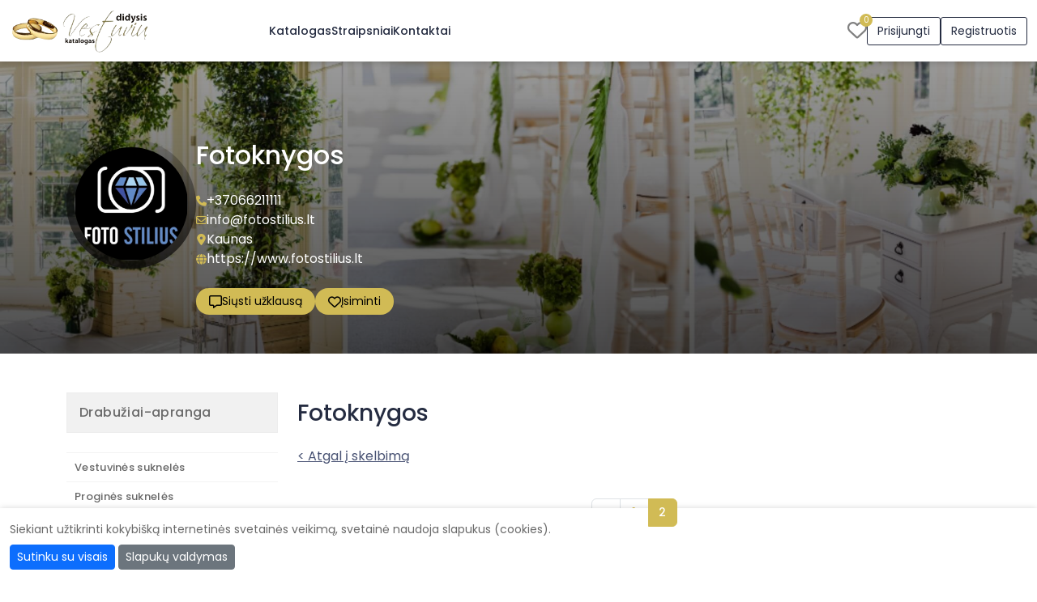

--- FILE ---
content_type: text/html; charset=UTF-8
request_url: https://www.didysisvestuviukatalogas.lt/img-vestuviniai-foto-albumai-ir-fotoknygos-22237.html
body_size: 27552
content:
<!DOCTYPE html>
<html lang="lt">
<head>
            <!-- Google tag (gtag.js) -->
        <script async src="https://www.googletagmanager.com/gtag/js?id=G-FVX5PN12LR"></script>
        <script>
            window.dataLayer = window.dataLayer || [];
            function gtag(){dataLayer.push(arguments);}
            gtag('js', new Date());
            gtag('config', 'G-FVX5PN12LR');
        </script>
        <meta http-equiv="Content-Type" content="text/html; charset=utf-8" /><script type="text/javascript">(window.NREUM||(NREUM={})).init={privacy:{cookies_enabled:true},ajax:{deny_list:[]},session_trace:{sampling_rate:0.0,mode:"FIXED_RATE",enabled:true,error_sampling_rate:0.0},feature_flags:["soft_nav"],distributed_tracing:{enabled:true}};(window.NREUM||(NREUM={})).loader_config={agentID:"601514185",accountID:"2056875",trustKey:"2056875",xpid:"VgYCV15UDRAEXFhUDwUAVlQ=",licenseKey:"867187ae5e",applicationID:"489684700",browserID:"601514185"};;/*! For license information please see nr-loader-full-1.308.0.min.js.LICENSE.txt */
(()=>{var e,t,r={384:(e,t,r)=>{"use strict";r.d(t,{NT:()=>a,US:()=>u,Zm:()=>o,bQ:()=>d,dV:()=>c,pV:()=>l});var n=r(6154),i=r(1863),s=r(1910);const a={beacon:"bam.nr-data.net",errorBeacon:"bam.nr-data.net"};function o(){return n.gm.NREUM||(n.gm.NREUM={}),void 0===n.gm.newrelic&&(n.gm.newrelic=n.gm.NREUM),n.gm.NREUM}function c(){let e=o();return e.o||(e.o={ST:n.gm.setTimeout,SI:n.gm.setImmediate||n.gm.setInterval,CT:n.gm.clearTimeout,XHR:n.gm.XMLHttpRequest,REQ:n.gm.Request,EV:n.gm.Event,PR:n.gm.Promise,MO:n.gm.MutationObserver,FETCH:n.gm.fetch,WS:n.gm.WebSocket},(0,s.i)(...Object.values(e.o))),e}function d(e,t){let r=o();r.initializedAgents??={},t.initializedAt={ms:(0,i.t)(),date:new Date},r.initializedAgents[e]=t}function u(e,t){o()[e]=t}function l(){return function(){let e=o();const t=e.info||{};e.info={beacon:a.beacon,errorBeacon:a.errorBeacon,...t}}(),function(){let e=o();const t=e.init||{};e.init={...t}}(),c(),function(){let e=o();const t=e.loader_config||{};e.loader_config={...t}}(),o()}},782:(e,t,r)=>{"use strict";r.d(t,{T:()=>n});const n=r(860).K7.pageViewTiming},860:(e,t,r)=>{"use strict";r.d(t,{$J:()=>u,K7:()=>c,P3:()=>d,XX:()=>i,Yy:()=>o,df:()=>s,qY:()=>n,v4:()=>a});const n="events",i="jserrors",s="browser/blobs",a="rum",o="browser/logs",c={ajax:"ajax",genericEvents:"generic_events",jserrors:i,logging:"logging",metrics:"metrics",pageAction:"page_action",pageViewEvent:"page_view_event",pageViewTiming:"page_view_timing",sessionReplay:"session_replay",sessionTrace:"session_trace",softNav:"soft_navigations",spa:"spa"},d={[c.pageViewEvent]:1,[c.pageViewTiming]:2,[c.metrics]:3,[c.jserrors]:4,[c.spa]:5,[c.ajax]:6,[c.sessionTrace]:7,[c.softNav]:8,[c.sessionReplay]:9,[c.logging]:10,[c.genericEvents]:11},u={[c.pageViewEvent]:a,[c.pageViewTiming]:n,[c.ajax]:n,[c.spa]:n,[c.softNav]:n,[c.metrics]:i,[c.jserrors]:i,[c.sessionTrace]:s,[c.sessionReplay]:s,[c.logging]:o,[c.genericEvents]:"ins"}},944:(e,t,r)=>{"use strict";r.d(t,{R:()=>i});var n=r(3241);function i(e,t){"function"==typeof console.debug&&(console.debug("New Relic Warning: https://github.com/newrelic/newrelic-browser-agent/blob/main/docs/warning-codes.md#".concat(e),t),(0,n.W)({agentIdentifier:null,drained:null,type:"data",name:"warn",feature:"warn",data:{code:e,secondary:t}}))}},993:(e,t,r)=>{"use strict";r.d(t,{A$:()=>s,ET:()=>a,TZ:()=>o,p_:()=>i});var n=r(860);const i={ERROR:"ERROR",WARN:"WARN",INFO:"INFO",DEBUG:"DEBUG",TRACE:"TRACE"},s={OFF:0,ERROR:1,WARN:2,INFO:3,DEBUG:4,TRACE:5},a="log",o=n.K7.logging},1541:(e,t,r)=>{"use strict";r.d(t,{U:()=>i,f:()=>n});const n={MFE:"MFE",BA:"BA"};function i(e,t){if(2!==t?.harvestEndpointVersion)return{};const r=t.agentRef.runtime.appMetadata.agents[0].entityGuid;return e?{"source.id":e.id,"source.name":e.name,"source.type":e.type,"parent.id":e.parent?.id||r,"parent.type":e.parent?.type||n.BA}:{"entity.guid":r,appId:t.agentRef.info.applicationID}}},1687:(e,t,r)=>{"use strict";r.d(t,{Ak:()=>d,Ze:()=>h,x3:()=>u});var n=r(3241),i=r(7836),s=r(3606),a=r(860),o=r(2646);const c={};function d(e,t){const r={staged:!1,priority:a.P3[t]||0};l(e),c[e].get(t)||c[e].set(t,r)}function u(e,t){e&&c[e]&&(c[e].get(t)&&c[e].delete(t),p(e,t,!1),c[e].size&&f(e))}function l(e){if(!e)throw new Error("agentIdentifier required");c[e]||(c[e]=new Map)}function h(e="",t="feature",r=!1){if(l(e),!e||!c[e].get(t)||r)return p(e,t);c[e].get(t).staged=!0,f(e)}function f(e){const t=Array.from(c[e]);t.every(([e,t])=>t.staged)&&(t.sort((e,t)=>e[1].priority-t[1].priority),t.forEach(([t])=>{c[e].delete(t),p(e,t)}))}function p(e,t,r=!0){const a=e?i.ee.get(e):i.ee,c=s.i.handlers;if(!a.aborted&&a.backlog&&c){if((0,n.W)({agentIdentifier:e,type:"lifecycle",name:"drain",feature:t}),r){const e=a.backlog[t],r=c[t];if(r){for(let t=0;e&&t<e.length;++t)g(e[t],r);Object.entries(r).forEach(([e,t])=>{Object.values(t||{}).forEach(t=>{t[0]?.on&&t[0]?.context()instanceof o.y&&t[0].on(e,t[1])})})}}a.isolatedBacklog||delete c[t],a.backlog[t]=null,a.emit("drain-"+t,[])}}function g(e,t){var r=e[1];Object.values(t[r]||{}).forEach(t=>{var r=e[0];if(t[0]===r){var n=t[1],i=e[3],s=e[2];n.apply(i,s)}})}},1738:(e,t,r)=>{"use strict";r.d(t,{U:()=>f,Y:()=>h});var n=r(3241),i=r(9908),s=r(1863),a=r(944),o=r(5701),c=r(3969),d=r(8362),u=r(860),l=r(4261);function h(e,t,r,s){const h=s||r;!h||h[e]&&h[e]!==d.d.prototype[e]||(h[e]=function(){(0,i.p)(c.xV,["API/"+e+"/called"],void 0,u.K7.metrics,r.ee),(0,n.W)({agentIdentifier:r.agentIdentifier,drained:!!o.B?.[r.agentIdentifier],type:"data",name:"api",feature:l.Pl+e,data:{}});try{return t.apply(this,arguments)}catch(e){(0,a.R)(23,e)}})}function f(e,t,r,n,a){const o=e.info;null===r?delete o.jsAttributes[t]:o.jsAttributes[t]=r,(a||null===r)&&(0,i.p)(l.Pl+n,[(0,s.t)(),t,r],void 0,"session",e.ee)}},1741:(e,t,r)=>{"use strict";r.d(t,{W:()=>s});var n=r(944),i=r(4261);class s{#e(e,...t){if(this[e]!==s.prototype[e])return this[e](...t);(0,n.R)(35,e)}addPageAction(e,t){return this.#e(i.hG,e,t)}register(e){return this.#e(i.eY,e)}recordCustomEvent(e,t){return this.#e(i.fF,e,t)}setPageViewName(e,t){return this.#e(i.Fw,e,t)}setCustomAttribute(e,t,r){return this.#e(i.cD,e,t,r)}noticeError(e,t){return this.#e(i.o5,e,t)}setUserId(e,t=!1){return this.#e(i.Dl,e,t)}setApplicationVersion(e){return this.#e(i.nb,e)}setErrorHandler(e){return this.#e(i.bt,e)}addRelease(e,t){return this.#e(i.k6,e,t)}log(e,t){return this.#e(i.$9,e,t)}start(){return this.#e(i.d3)}finished(e){return this.#e(i.BL,e)}recordReplay(){return this.#e(i.CH)}pauseReplay(){return this.#e(i.Tb)}addToTrace(e){return this.#e(i.U2,e)}setCurrentRouteName(e){return this.#e(i.PA,e)}interaction(e){return this.#e(i.dT,e)}wrapLogger(e,t,r){return this.#e(i.Wb,e,t,r)}measure(e,t){return this.#e(i.V1,e,t)}consent(e){return this.#e(i.Pv,e)}}},1863:(e,t,r)=>{"use strict";function n(){return Math.floor(performance.now())}r.d(t,{t:()=>n})},1910:(e,t,r)=>{"use strict";r.d(t,{i:()=>s});var n=r(944);const i=new Map;function s(...e){return e.every(e=>{if(i.has(e))return i.get(e);const t="function"==typeof e?e.toString():"",r=t.includes("[native code]"),s=t.includes("nrWrapper");return r||s||(0,n.R)(64,e?.name||t),i.set(e,r),r})}},2555:(e,t,r)=>{"use strict";r.d(t,{D:()=>o,f:()=>a});var n=r(384),i=r(8122);const s={beacon:n.NT.beacon,errorBeacon:n.NT.errorBeacon,licenseKey:void 0,applicationID:void 0,sa:void 0,queueTime:void 0,applicationTime:void 0,ttGuid:void 0,user:void 0,account:void 0,product:void 0,extra:void 0,jsAttributes:{},userAttributes:void 0,atts:void 0,transactionName:void 0,tNamePlain:void 0};function a(e){try{return!!e.licenseKey&&!!e.errorBeacon&&!!e.applicationID}catch(e){return!1}}const o=e=>(0,i.a)(e,s)},2614:(e,t,r)=>{"use strict";r.d(t,{BB:()=>a,H3:()=>n,g:()=>d,iL:()=>c,tS:()=>o,uh:()=>i,wk:()=>s});const n="NRBA",i="SESSION",s=144e5,a=18e5,o={STARTED:"session-started",PAUSE:"session-pause",RESET:"session-reset",RESUME:"session-resume",UPDATE:"session-update"},c={SAME_TAB:"same-tab",CROSS_TAB:"cross-tab"},d={OFF:0,FULL:1,ERROR:2}},2646:(e,t,r)=>{"use strict";r.d(t,{y:()=>n});class n{constructor(e){this.contextId=e}}},2843:(e,t,r)=>{"use strict";r.d(t,{G:()=>s,u:()=>i});var n=r(3878);function i(e,t=!1,r,i){(0,n.DD)("visibilitychange",function(){if(t)return void("hidden"===document.visibilityState&&e());e(document.visibilityState)},r,i)}function s(e,t,r){(0,n.sp)("pagehide",e,t,r)}},3241:(e,t,r)=>{"use strict";r.d(t,{W:()=>s});var n=r(6154);const i="newrelic";function s(e={}){try{n.gm.dispatchEvent(new CustomEvent(i,{detail:e}))}catch(e){}}},3304:(e,t,r)=>{"use strict";r.d(t,{A:()=>s});var n=r(7836);const i=()=>{const e=new WeakSet;return(t,r)=>{if("object"==typeof r&&null!==r){if(e.has(r))return;e.add(r)}return r}};function s(e){try{return JSON.stringify(e,i())??""}catch(e){try{n.ee.emit("internal-error",[e])}catch(e){}return""}}},3333:(e,t,r)=>{"use strict";r.d(t,{$v:()=>u,TZ:()=>n,Xh:()=>c,Zp:()=>i,kd:()=>d,mq:()=>o,nf:()=>a,qN:()=>s});const n=r(860).K7.genericEvents,i=["auxclick","click","copy","keydown","paste","scrollend"],s=["focus","blur"],a=4,o=1e3,c=2e3,d=["PageAction","UserAction","BrowserPerformance"],u={RESOURCES:"experimental.resources",REGISTER:"register"}},3434:(e,t,r)=>{"use strict";r.d(t,{Jt:()=>s,YM:()=>d});var n=r(7836),i=r(5607);const s="nr@original:".concat(i.W),a=50;var o=Object.prototype.hasOwnProperty,c=!1;function d(e,t){return e||(e=n.ee),r.inPlace=function(e,t,n,i,s){n||(n="");const a="-"===n.charAt(0);for(let o=0;o<t.length;o++){const c=t[o],d=e[c];l(d)||(e[c]=r(d,a?c+n:n,i,c,s))}},r.flag=s,r;function r(t,r,n,c,d){return l(t)?t:(r||(r=""),nrWrapper[s]=t,function(e,t,r){if(Object.defineProperty&&Object.keys)try{return Object.keys(e).forEach(function(r){Object.defineProperty(t,r,{get:function(){return e[r]},set:function(t){return e[r]=t,t}})}),t}catch(e){u([e],r)}for(var n in e)o.call(e,n)&&(t[n]=e[n])}(t,nrWrapper,e),nrWrapper);function nrWrapper(){var s,o,l,h;let f;try{o=this,s=[...arguments],l="function"==typeof n?n(s,o):n||{}}catch(t){u([t,"",[s,o,c],l],e)}i(r+"start",[s,o,c],l,d);const p=performance.now();let g;try{return h=t.apply(o,s),g=performance.now(),h}catch(e){throw g=performance.now(),i(r+"err",[s,o,e],l,d),f=e,f}finally{const e=g-p,t={start:p,end:g,duration:e,isLongTask:e>=a,methodName:c,thrownError:f};t.isLongTask&&i("long-task",[t,o],l,d),i(r+"end",[s,o,h],l,d)}}}function i(r,n,i,s){if(!c||t){var a=c;c=!0;try{e.emit(r,n,i,t,s)}catch(t){u([t,r,n,i],e)}c=a}}}function u(e,t){t||(t=n.ee);try{t.emit("internal-error",e)}catch(e){}}function l(e){return!(e&&"function"==typeof e&&e.apply&&!e[s])}},3606:(e,t,r)=>{"use strict";r.d(t,{i:()=>s});var n=r(9908);s.on=a;var i=s.handlers={};function s(e,t,r,s){a(s||n.d,i,e,t,r)}function a(e,t,r,i,s){s||(s="feature"),e||(e=n.d);var a=t[s]=t[s]||{};(a[r]=a[r]||[]).push([e,i])}},3738:(e,t,r)=>{"use strict";r.d(t,{He:()=>i,Kp:()=>o,Lc:()=>d,Rz:()=>u,TZ:()=>n,bD:()=>s,d3:()=>a,jx:()=>l,sl:()=>h,uP:()=>c});const n=r(860).K7.sessionTrace,i="bstResource",s="resource",a="-start",o="-end",c="fn"+a,d="fn"+o,u="pushState",l=1e3,h=3e4},3785:(e,t,r)=>{"use strict";r.d(t,{R:()=>c,b:()=>d});var n=r(9908),i=r(1863),s=r(860),a=r(3969),o=r(993);function c(e,t,r={},c=o.p_.INFO,d=!0,u,l=(0,i.t)()){(0,n.p)(a.xV,["API/logging/".concat(c.toLowerCase(),"/called")],void 0,s.K7.metrics,e),(0,n.p)(o.ET,[l,t,r,c,d,u],void 0,s.K7.logging,e)}function d(e){return"string"==typeof e&&Object.values(o.p_).some(t=>t===e.toUpperCase().trim())}},3878:(e,t,r)=>{"use strict";function n(e,t){return{capture:e,passive:!1,signal:t}}function i(e,t,r=!1,i){window.addEventListener(e,t,n(r,i))}function s(e,t,r=!1,i){document.addEventListener(e,t,n(r,i))}r.d(t,{DD:()=>s,jT:()=>n,sp:()=>i})},3969:(e,t,r)=>{"use strict";r.d(t,{TZ:()=>n,XG:()=>o,rs:()=>i,xV:()=>a,z_:()=>s});const n=r(860).K7.metrics,i="sm",s="cm",a="storeSupportabilityMetrics",o="storeEventMetrics"},4234:(e,t,r)=>{"use strict";r.d(t,{W:()=>s});var n=r(7836),i=r(1687);class s{constructor(e,t){this.agentIdentifier=e,this.ee=n.ee.get(e),this.featureName=t,this.blocked=!1}deregisterDrain(){(0,i.x3)(this.agentIdentifier,this.featureName)}}},4261:(e,t,r)=>{"use strict";r.d(t,{$9:()=>d,BL:()=>o,CH:()=>f,Dl:()=>w,Fw:()=>y,PA:()=>m,Pl:()=>n,Pv:()=>T,Tb:()=>l,U2:()=>s,V1:()=>E,Wb:()=>x,bt:()=>b,cD:()=>v,d3:()=>R,dT:()=>c,eY:()=>p,fF:()=>h,hG:()=>i,k6:()=>a,nb:()=>g,o5:()=>u});const n="api-",i="addPageAction",s="addToTrace",a="addRelease",o="finished",c="interaction",d="log",u="noticeError",l="pauseReplay",h="recordCustomEvent",f="recordReplay",p="register",g="setApplicationVersion",m="setCurrentRouteName",v="setCustomAttribute",b="setErrorHandler",y="setPageViewName",w="setUserId",R="start",x="wrapLogger",E="measure",T="consent"},5205:(e,t,r)=>{"use strict";r.d(t,{j:()=>S});var n=r(384),i=r(1741);var s=r(2555),a=r(3333);const o=e=>{if(!e||"string"!=typeof e)return!1;try{document.createDocumentFragment().querySelector(e)}catch{return!1}return!0};var c=r(2614),d=r(944),u=r(8122);const l="[data-nr-mask]",h=e=>(0,u.a)(e,(()=>{const e={feature_flags:[],experimental:{allow_registered_children:!1,resources:!1},mask_selector:"*",block_selector:"[data-nr-block]",mask_input_options:{color:!1,date:!1,"datetime-local":!1,email:!1,month:!1,number:!1,range:!1,search:!1,tel:!1,text:!1,time:!1,url:!1,week:!1,textarea:!1,select:!1,password:!0}};return{ajax:{deny_list:void 0,block_internal:!0,enabled:!0,autoStart:!0},api:{get allow_registered_children(){return e.feature_flags.includes(a.$v.REGISTER)||e.experimental.allow_registered_children},set allow_registered_children(t){e.experimental.allow_registered_children=t},duplicate_registered_data:!1},browser_consent_mode:{enabled:!1},distributed_tracing:{enabled:void 0,exclude_newrelic_header:void 0,cors_use_newrelic_header:void 0,cors_use_tracecontext_headers:void 0,allowed_origins:void 0},get feature_flags(){return e.feature_flags},set feature_flags(t){e.feature_flags=t},generic_events:{enabled:!0,autoStart:!0},harvest:{interval:30},jserrors:{enabled:!0,autoStart:!0},logging:{enabled:!0,autoStart:!0},metrics:{enabled:!0,autoStart:!0},obfuscate:void 0,page_action:{enabled:!0},page_view_event:{enabled:!0,autoStart:!0},page_view_timing:{enabled:!0,autoStart:!0},performance:{capture_marks:!1,capture_measures:!1,capture_detail:!0,resources:{get enabled(){return e.feature_flags.includes(a.$v.RESOURCES)||e.experimental.resources},set enabled(t){e.experimental.resources=t},asset_types:[],first_party_domains:[],ignore_newrelic:!0}},privacy:{cookies_enabled:!0},proxy:{assets:void 0,beacon:void 0},session:{expiresMs:c.wk,inactiveMs:c.BB},session_replay:{autoStart:!0,enabled:!1,preload:!1,sampling_rate:10,error_sampling_rate:100,collect_fonts:!1,inline_images:!1,fix_stylesheets:!0,mask_all_inputs:!0,get mask_text_selector(){return e.mask_selector},set mask_text_selector(t){o(t)?e.mask_selector="".concat(t,",").concat(l):""===t||null===t?e.mask_selector=l:(0,d.R)(5,t)},get block_class(){return"nr-block"},get ignore_class(){return"nr-ignore"},get mask_text_class(){return"nr-mask"},get block_selector(){return e.block_selector},set block_selector(t){o(t)?e.block_selector+=",".concat(t):""!==t&&(0,d.R)(6,t)},get mask_input_options(){return e.mask_input_options},set mask_input_options(t){t&&"object"==typeof t?e.mask_input_options={...t,password:!0}:(0,d.R)(7,t)}},session_trace:{enabled:!0,autoStart:!0},soft_navigations:{enabled:!0,autoStart:!0},spa:{enabled:!0,autoStart:!0},ssl:void 0,user_actions:{enabled:!0,elementAttributes:["id","className","tagName","type"]}}})());var f=r(6154),p=r(9324);let g=0;const m={buildEnv:p.F3,distMethod:p.Xs,version:p.xv,originTime:f.WN},v={consented:!1},b={appMetadata:{},get consented(){return this.session?.state?.consent||v.consented},set consented(e){v.consented=e},customTransaction:void 0,denyList:void 0,disabled:!1,harvester:void 0,isolatedBacklog:!1,isRecording:!1,loaderType:void 0,maxBytes:3e4,obfuscator:void 0,onerror:void 0,ptid:void 0,releaseIds:{},session:void 0,timeKeeper:void 0,registeredEntities:[],jsAttributesMetadata:{bytes:0},get harvestCount(){return++g}},y=e=>{const t=(0,u.a)(e,b),r=Object.keys(m).reduce((e,t)=>(e[t]={value:m[t],writable:!1,configurable:!0,enumerable:!0},e),{});return Object.defineProperties(t,r)};var w=r(5701);const R=e=>{const t=e.startsWith("http");e+="/",r.p=t?e:"https://"+e};var x=r(7836),E=r(3241);const T={accountID:void 0,trustKey:void 0,agentID:void 0,licenseKey:void 0,applicationID:void 0,xpid:void 0},A=e=>(0,u.a)(e,T),_=new Set;function S(e,t={},r,a){let{init:o,info:c,loader_config:d,runtime:u={},exposed:l=!0}=t;if(!c){const e=(0,n.pV)();o=e.init,c=e.info,d=e.loader_config}e.init=h(o||{}),e.loader_config=A(d||{}),c.jsAttributes??={},f.bv&&(c.jsAttributes.isWorker=!0),e.info=(0,s.D)(c);const p=e.init,g=[c.beacon,c.errorBeacon];_.has(e.agentIdentifier)||(p.proxy.assets&&(R(p.proxy.assets),g.push(p.proxy.assets)),p.proxy.beacon&&g.push(p.proxy.beacon),e.beacons=[...g],function(e){const t=(0,n.pV)();Object.getOwnPropertyNames(i.W.prototype).forEach(r=>{const n=i.W.prototype[r];if("function"!=typeof n||"constructor"===n)return;let s=t[r];e[r]&&!1!==e.exposed&&"micro-agent"!==e.runtime?.loaderType&&(t[r]=(...t)=>{const n=e[r](...t);return s?s(...t):n})})}(e),(0,n.US)("activatedFeatures",w.B)),u.denyList=[...p.ajax.deny_list||[],...p.ajax.block_internal?g:[]],u.ptid=e.agentIdentifier,u.loaderType=r,e.runtime=y(u),_.has(e.agentIdentifier)||(e.ee=x.ee.get(e.agentIdentifier),e.exposed=l,(0,E.W)({agentIdentifier:e.agentIdentifier,drained:!!w.B?.[e.agentIdentifier],type:"lifecycle",name:"initialize",feature:void 0,data:e.config})),_.add(e.agentIdentifier)}},5270:(e,t,r)=>{"use strict";r.d(t,{Aw:()=>a,SR:()=>s,rF:()=>o});var n=r(384),i=r(7767);function s(e){return!!(0,n.dV)().o.MO&&(0,i.V)(e)&&!0===e?.session_trace.enabled}function a(e){return!0===e?.session_replay.preload&&s(e)}function o(e,t){try{if("string"==typeof t?.type){if("password"===t.type.toLowerCase())return"*".repeat(e?.length||0);if(void 0!==t?.dataset?.nrUnmask||t?.classList?.contains("nr-unmask"))return e}}catch(e){}return"string"==typeof e?e.replace(/[\S]/g,"*"):"*".repeat(e?.length||0)}},5289:(e,t,r)=>{"use strict";r.d(t,{GG:()=>a,Qr:()=>c,sB:()=>o});var n=r(3878),i=r(6389);function s(){return"undefined"==typeof document||"complete"===document.readyState}function a(e,t){if(s())return e();const r=(0,i.J)(e),a=setInterval(()=>{s()&&(clearInterval(a),r())},500);(0,n.sp)("load",r,t)}function o(e){if(s())return e();(0,n.DD)("DOMContentLoaded",e)}function c(e){if(s())return e();(0,n.sp)("popstate",e)}},5607:(e,t,r)=>{"use strict";r.d(t,{W:()=>n});const n=(0,r(9566).bz)()},5701:(e,t,r)=>{"use strict";r.d(t,{B:()=>s,t:()=>a});var n=r(3241);const i=new Set,s={};function a(e,t){const r=t.agentIdentifier;s[r]??={},e&&"object"==typeof e&&(i.has(r)||(t.ee.emit("rumresp",[e]),s[r]=e,i.add(r),(0,n.W)({agentIdentifier:r,loaded:!0,drained:!0,type:"lifecycle",name:"load",feature:void 0,data:e})))}},6154:(e,t,r)=>{"use strict";r.d(t,{OF:()=>d,RI:()=>i,WN:()=>h,bv:()=>s,eN:()=>f,gm:()=>a,lR:()=>l,m:()=>c,mw:()=>o,sb:()=>u});var n=r(1863);const i="undefined"!=typeof window&&!!window.document,s="undefined"!=typeof WorkerGlobalScope&&("undefined"!=typeof self&&self instanceof WorkerGlobalScope&&self.navigator instanceof WorkerNavigator||"undefined"!=typeof globalThis&&globalThis instanceof WorkerGlobalScope&&globalThis.navigator instanceof WorkerNavigator),a=i?window:"undefined"!=typeof WorkerGlobalScope&&("undefined"!=typeof self&&self instanceof WorkerGlobalScope&&self||"undefined"!=typeof globalThis&&globalThis instanceof WorkerGlobalScope&&globalThis),o=Boolean("hidden"===a?.document?.visibilityState),c=""+a?.location,d=/iPad|iPhone|iPod/.test(a.navigator?.userAgent),u=d&&"undefined"==typeof SharedWorker,l=(()=>{const e=a.navigator?.userAgent?.match(/Firefox[/\s](\d+\.\d+)/);return Array.isArray(e)&&e.length>=2?+e[1]:0})(),h=Date.now()-(0,n.t)(),f=()=>"undefined"!=typeof PerformanceNavigationTiming&&a?.performance?.getEntriesByType("navigation")?.[0]?.responseStart},6344:(e,t,r)=>{"use strict";r.d(t,{BB:()=>u,Qb:()=>l,TZ:()=>i,Ug:()=>a,Vh:()=>s,_s:()=>o,bc:()=>d,yP:()=>c});var n=r(2614);const i=r(860).K7.sessionReplay,s="errorDuringReplay",a=.12,o={DomContentLoaded:0,Load:1,FullSnapshot:2,IncrementalSnapshot:3,Meta:4,Custom:5},c={[n.g.ERROR]:15e3,[n.g.FULL]:3e5,[n.g.OFF]:0},d={RESET:{message:"Session was reset",sm:"Reset"},IMPORT:{message:"Recorder failed to import",sm:"Import"},TOO_MANY:{message:"429: Too Many Requests",sm:"Too-Many"},TOO_BIG:{message:"Payload was too large",sm:"Too-Big"},CROSS_TAB:{message:"Session Entity was set to OFF on another tab",sm:"Cross-Tab"},ENTITLEMENTS:{message:"Session Replay is not allowed and will not be started",sm:"Entitlement"}},u=5e3,l={API:"api",RESUME:"resume",SWITCH_TO_FULL:"switchToFull",INITIALIZE:"initialize",PRELOAD:"preload"}},6389:(e,t,r)=>{"use strict";function n(e,t=500,r={}){const n=r?.leading||!1;let i;return(...r)=>{n&&void 0===i&&(e.apply(this,r),i=setTimeout(()=>{i=clearTimeout(i)},t)),n||(clearTimeout(i),i=setTimeout(()=>{e.apply(this,r)},t))}}function i(e){let t=!1;return(...r)=>{t||(t=!0,e.apply(this,r))}}r.d(t,{J:()=>i,s:()=>n})},6630:(e,t,r)=>{"use strict";r.d(t,{T:()=>n});const n=r(860).K7.pageViewEvent},6774:(e,t,r)=>{"use strict";r.d(t,{T:()=>n});const n=r(860).K7.jserrors},7295:(e,t,r)=>{"use strict";r.d(t,{Xv:()=>a,gX:()=>i,iW:()=>s});var n=[];function i(e){if(!e||s(e))return!1;if(0===n.length)return!0;if("*"===n[0].hostname)return!1;for(var t=0;t<n.length;t++){var r=n[t];if(r.hostname.test(e.hostname)&&r.pathname.test(e.pathname))return!1}return!0}function s(e){return void 0===e.hostname}function a(e){if(n=[],e&&e.length)for(var t=0;t<e.length;t++){let r=e[t];if(!r)continue;if("*"===r)return void(n=[{hostname:"*"}]);0===r.indexOf("http://")?r=r.substring(7):0===r.indexOf("https://")&&(r=r.substring(8));const i=r.indexOf("/");let s,a;i>0?(s=r.substring(0,i),a=r.substring(i)):(s=r,a="*");let[c]=s.split(":");n.push({hostname:o(c),pathname:o(a,!0)})}}function o(e,t=!1){const r=e.replace(/[.+?^${}()|[\]\\]/g,e=>"\\"+e).replace(/\*/g,".*?");return new RegExp((t?"^":"")+r+"$")}},7485:(e,t,r)=>{"use strict";r.d(t,{D:()=>i});var n=r(6154);function i(e){if(0===(e||"").indexOf("data:"))return{protocol:"data"};try{const t=new URL(e,location.href),r={port:t.port,hostname:t.hostname,pathname:t.pathname,search:t.search,protocol:t.protocol.slice(0,t.protocol.indexOf(":")),sameOrigin:t.protocol===n.gm?.location?.protocol&&t.host===n.gm?.location?.host};return r.port&&""!==r.port||("http:"===t.protocol&&(r.port="80"),"https:"===t.protocol&&(r.port="443")),r.pathname&&""!==r.pathname?r.pathname.startsWith("/")||(r.pathname="/".concat(r.pathname)):r.pathname="/",r}catch(e){return{}}}},7699:(e,t,r)=>{"use strict";r.d(t,{It:()=>s,KC:()=>o,No:()=>i,qh:()=>a});var n=r(860);const i=16e3,s=1e6,a="SESSION_ERROR",o={[n.K7.logging]:!0,[n.K7.genericEvents]:!1,[n.K7.jserrors]:!1,[n.K7.ajax]:!1}},7767:(e,t,r)=>{"use strict";r.d(t,{V:()=>i});var n=r(6154);const i=e=>n.RI&&!0===e?.privacy.cookies_enabled},7836:(e,t,r)=>{"use strict";r.d(t,{P:()=>o,ee:()=>c});var n=r(384),i=r(8990),s=r(2646),a=r(5607);const o="nr@context:".concat(a.W),c=function e(t,r){var n={},a={},u={},l=!1;try{l=16===r.length&&d.initializedAgents?.[r]?.runtime.isolatedBacklog}catch(e){}var h={on:p,addEventListener:p,removeEventListener:function(e,t){var r=n[e];if(!r)return;for(var i=0;i<r.length;i++)r[i]===t&&r.splice(i,1)},emit:function(e,r,n,i,s){!1!==s&&(s=!0);if(c.aborted&&!i)return;t&&s&&t.emit(e,r,n);var o=f(n);g(e).forEach(e=>{e.apply(o,r)});var d=v()[a[e]];d&&d.push([h,e,r,o]);return o},get:m,listeners:g,context:f,buffer:function(e,t){const r=v();if(t=t||"feature",h.aborted)return;Object.entries(e||{}).forEach(([e,n])=>{a[n]=t,t in r||(r[t]=[])})},abort:function(){h._aborted=!0,Object.keys(h.backlog).forEach(e=>{delete h.backlog[e]})},isBuffering:function(e){return!!v()[a[e]]},debugId:r,backlog:l?{}:t&&"object"==typeof t.backlog?t.backlog:{},isolatedBacklog:l};return Object.defineProperty(h,"aborted",{get:()=>{let e=h._aborted||!1;return e||(t&&(e=t.aborted),e)}}),h;function f(e){return e&&e instanceof s.y?e:e?(0,i.I)(e,o,()=>new s.y(o)):new s.y(o)}function p(e,t){n[e]=g(e).concat(t)}function g(e){return n[e]||[]}function m(t){return u[t]=u[t]||e(h,t)}function v(){return h.backlog}}(void 0,"globalEE"),d=(0,n.Zm)();d.ee||(d.ee=c)},8122:(e,t,r)=>{"use strict";r.d(t,{a:()=>i});var n=r(944);function i(e,t){try{if(!e||"object"!=typeof e)return(0,n.R)(3);if(!t||"object"!=typeof t)return(0,n.R)(4);const r=Object.create(Object.getPrototypeOf(t),Object.getOwnPropertyDescriptors(t)),s=0===Object.keys(r).length?e:r;for(let a in s)if(void 0!==e[a])try{if(null===e[a]){r[a]=null;continue}Array.isArray(e[a])&&Array.isArray(t[a])?r[a]=Array.from(new Set([...e[a],...t[a]])):"object"==typeof e[a]&&"object"==typeof t[a]?r[a]=i(e[a],t[a]):r[a]=e[a]}catch(e){r[a]||(0,n.R)(1,e)}return r}catch(e){(0,n.R)(2,e)}}},8139:(e,t,r)=>{"use strict";r.d(t,{u:()=>h});var n=r(7836),i=r(3434),s=r(8990),a=r(6154);const o={},c=a.gm.XMLHttpRequest,d="addEventListener",u="removeEventListener",l="nr@wrapped:".concat(n.P);function h(e){var t=function(e){return(e||n.ee).get("events")}(e);if(o[t.debugId]++)return t;o[t.debugId]=1;var r=(0,i.YM)(t,!0);function h(e){r.inPlace(e,[d,u],"-",p)}function p(e,t){return e[1]}return"getPrototypeOf"in Object&&(a.RI&&f(document,h),c&&f(c.prototype,h),f(a.gm,h)),t.on(d+"-start",function(e,t){var n=e[1];if(null!==n&&("function"==typeof n||"object"==typeof n)&&"newrelic"!==e[0]){var i=(0,s.I)(n,l,function(){var e={object:function(){if("function"!=typeof n.handleEvent)return;return n.handleEvent.apply(n,arguments)},function:n}[typeof n];return e?r(e,"fn-",null,e.name||"anonymous"):n});this.wrapped=e[1]=i}}),t.on(u+"-start",function(e){e[1]=this.wrapped||e[1]}),t}function f(e,t,...r){let n=e;for(;"object"==typeof n&&!Object.prototype.hasOwnProperty.call(n,d);)n=Object.getPrototypeOf(n);n&&t(n,...r)}},8362:(e,t,r)=>{"use strict";r.d(t,{d:()=>s});var n=r(9566),i=r(1741);class s extends i.W{agentIdentifier=(0,n.LA)(16)}},8374:(e,t,r)=>{r.nc=(()=>{try{return document?.currentScript?.nonce}catch(e){}return""})()},8990:(e,t,r)=>{"use strict";r.d(t,{I:()=>i});var n=Object.prototype.hasOwnProperty;function i(e,t,r){if(n.call(e,t))return e[t];var i=r();if(Object.defineProperty&&Object.keys)try{return Object.defineProperty(e,t,{value:i,writable:!0,enumerable:!1}),i}catch(e){}return e[t]=i,i}},9119:(e,t,r)=>{"use strict";r.d(t,{L:()=>s});var n=/([^?#]*)[^#]*(#[^?]*|$).*/,i=/([^?#]*)().*/;function s(e,t){return e?e.replace(t?n:i,"$1$2"):e}},9300:(e,t,r)=>{"use strict";r.d(t,{T:()=>n});const n=r(860).K7.ajax},9324:(e,t,r)=>{"use strict";r.d(t,{AJ:()=>a,F3:()=>i,Xs:()=>s,Yq:()=>o,xv:()=>n});const n="1.308.0",i="PROD",s="CDN",a="@newrelic/rrweb",o="1.0.1"},9566:(e,t,r)=>{"use strict";r.d(t,{LA:()=>o,ZF:()=>c,bz:()=>a,el:()=>d});var n=r(6154);const i="xxxxxxxx-xxxx-4xxx-yxxx-xxxxxxxxxxxx";function s(e,t){return e?15&e[t]:16*Math.random()|0}function a(){const e=n.gm?.crypto||n.gm?.msCrypto;let t,r=0;return e&&e.getRandomValues&&(t=e.getRandomValues(new Uint8Array(30))),i.split("").map(e=>"x"===e?s(t,r++).toString(16):"y"===e?(3&s()|8).toString(16):e).join("")}function o(e){const t=n.gm?.crypto||n.gm?.msCrypto;let r,i=0;t&&t.getRandomValues&&(r=t.getRandomValues(new Uint8Array(e)));const a=[];for(var o=0;o<e;o++)a.push(s(r,i++).toString(16));return a.join("")}function c(){return o(16)}function d(){return o(32)}},9908:(e,t,r)=>{"use strict";r.d(t,{d:()=>n,p:()=>i});var n=r(7836).ee.get("handle");function i(e,t,r,i,s){s?(s.buffer([e],i),s.emit(e,t,r)):(n.buffer([e],i),n.emit(e,t,r))}}},n={};function i(e){var t=n[e];if(void 0!==t)return t.exports;var s=n[e]={exports:{}};return r[e](s,s.exports,i),s.exports}i.m=r,i.d=(e,t)=>{for(var r in t)i.o(t,r)&&!i.o(e,r)&&Object.defineProperty(e,r,{enumerable:!0,get:t[r]})},i.f={},i.e=e=>Promise.all(Object.keys(i.f).reduce((t,r)=>(i.f[r](e,t),t),[])),i.u=e=>({95:"nr-full-compressor",222:"nr-full-recorder",891:"nr-full"}[e]+"-1.308.0.min.js"),i.o=(e,t)=>Object.prototype.hasOwnProperty.call(e,t),e={},t="NRBA-1.308.0.PROD:",i.l=(r,n,s,a)=>{if(e[r])e[r].push(n);else{var o,c;if(void 0!==s)for(var d=document.getElementsByTagName("script"),u=0;u<d.length;u++){var l=d[u];if(l.getAttribute("src")==r||l.getAttribute("data-webpack")==t+s){o=l;break}}if(!o){c=!0;var h={891:"sha512-fcveNDcpRQS9OweGhN4uJe88Qmg+EVyH6j/wngwL2Le0m7LYyz7q+JDx7KBxsdDF4TaPVsSmHg12T3pHwdLa7w==",222:"sha512-O8ZzdvgB4fRyt7k2Qrr4STpR+tCA2mcQEig6/dP3rRy9uEx1CTKQ6cQ7Src0361y7xS434ua+zIPo265ZpjlEg==",95:"sha512-jDWejat/6/UDex/9XjYoPPmpMPuEvBCSuCg/0tnihjbn5bh9mP3An0NzFV9T5Tc+3kKhaXaZA8UIKPAanD2+Gw=="};(o=document.createElement("script")).charset="utf-8",i.nc&&o.setAttribute("nonce",i.nc),o.setAttribute("data-webpack",t+s),o.src=r,0!==o.src.indexOf(window.location.origin+"/")&&(o.crossOrigin="anonymous"),h[a]&&(o.integrity=h[a])}e[r]=[n];var f=(t,n)=>{o.onerror=o.onload=null,clearTimeout(p);var i=e[r];if(delete e[r],o.parentNode&&o.parentNode.removeChild(o),i&&i.forEach(e=>e(n)),t)return t(n)},p=setTimeout(f.bind(null,void 0,{type:"timeout",target:o}),12e4);o.onerror=f.bind(null,o.onerror),o.onload=f.bind(null,o.onload),c&&document.head.appendChild(o)}},i.r=e=>{"undefined"!=typeof Symbol&&Symbol.toStringTag&&Object.defineProperty(e,Symbol.toStringTag,{value:"Module"}),Object.defineProperty(e,"__esModule",{value:!0})},i.p="https://js-agent.newrelic.com/",(()=>{var e={85:0,959:0};i.f.j=(t,r)=>{var n=i.o(e,t)?e[t]:void 0;if(0!==n)if(n)r.push(n[2]);else{var s=new Promise((r,i)=>n=e[t]=[r,i]);r.push(n[2]=s);var a=i.p+i.u(t),o=new Error;i.l(a,r=>{if(i.o(e,t)&&(0!==(n=e[t])&&(e[t]=void 0),n)){var s=r&&("load"===r.type?"missing":r.type),a=r&&r.target&&r.target.src;o.message="Loading chunk "+t+" failed: ("+s+": "+a+")",o.name="ChunkLoadError",o.type=s,o.request=a,n[1](o)}},"chunk-"+t,t)}};var t=(t,r)=>{var n,s,[a,o,c]=r,d=0;if(a.some(t=>0!==e[t])){for(n in o)i.o(o,n)&&(i.m[n]=o[n]);if(c)c(i)}for(t&&t(r);d<a.length;d++)s=a[d],i.o(e,s)&&e[s]&&e[s][0](),e[s]=0},r=self["webpackChunk:NRBA-1.308.0.PROD"]=self["webpackChunk:NRBA-1.308.0.PROD"]||[];r.forEach(t.bind(null,0)),r.push=t.bind(null,r.push.bind(r))})(),(()=>{"use strict";i(8374);var e=i(8362),t=i(860);const r=Object.values(t.K7);var n=i(5205);var s=i(9908),a=i(1863),o=i(4261),c=i(1738);var d=i(1687),u=i(4234),l=i(5289),h=i(6154),f=i(944),p=i(5270),g=i(7767),m=i(6389),v=i(7699);class b extends u.W{constructor(e,t){super(e.agentIdentifier,t),this.agentRef=e,this.abortHandler=void 0,this.featAggregate=void 0,this.loadedSuccessfully=void 0,this.onAggregateImported=new Promise(e=>{this.loadedSuccessfully=e}),this.deferred=Promise.resolve(),!1===e.init[this.featureName].autoStart?this.deferred=new Promise((t,r)=>{this.ee.on("manual-start-all",(0,m.J)(()=>{(0,d.Ak)(e.agentIdentifier,this.featureName),t()}))}):(0,d.Ak)(e.agentIdentifier,t)}importAggregator(e,t,r={}){if(this.featAggregate)return;const n=async()=>{let n;await this.deferred;try{if((0,g.V)(e.init)){const{setupAgentSession:t}=await i.e(891).then(i.bind(i,8766));n=t(e)}}catch(e){(0,f.R)(20,e),this.ee.emit("internal-error",[e]),(0,s.p)(v.qh,[e],void 0,this.featureName,this.ee)}try{if(!this.#t(this.featureName,n,e.init))return(0,d.Ze)(this.agentIdentifier,this.featureName),void this.loadedSuccessfully(!1);const{Aggregate:i}=await t();this.featAggregate=new i(e,r),e.runtime.harvester.initializedAggregates.push(this.featAggregate),this.loadedSuccessfully(!0)}catch(e){(0,f.R)(34,e),this.abortHandler?.(),(0,d.Ze)(this.agentIdentifier,this.featureName,!0),this.loadedSuccessfully(!1),this.ee&&this.ee.abort()}};h.RI?(0,l.GG)(()=>n(),!0):n()}#t(e,r,n){if(this.blocked)return!1;switch(e){case t.K7.sessionReplay:return(0,p.SR)(n)&&!!r;case t.K7.sessionTrace:return!!r;default:return!0}}}var y=i(6630),w=i(2614),R=i(3241);class x extends b{static featureName=y.T;constructor(e){var t;super(e,y.T),this.setupInspectionEvents(e.agentIdentifier),t=e,(0,c.Y)(o.Fw,function(e,r){"string"==typeof e&&("/"!==e.charAt(0)&&(e="/"+e),t.runtime.customTransaction=(r||"http://custom.transaction")+e,(0,s.p)(o.Pl+o.Fw,[(0,a.t)()],void 0,void 0,t.ee))},t),this.importAggregator(e,()=>i.e(891).then(i.bind(i,3718)))}setupInspectionEvents(e){const t=(t,r)=>{t&&(0,R.W)({agentIdentifier:e,timeStamp:t.timeStamp,loaded:"complete"===t.target.readyState,type:"window",name:r,data:t.target.location+""})};(0,l.sB)(e=>{t(e,"DOMContentLoaded")}),(0,l.GG)(e=>{t(e,"load")}),(0,l.Qr)(e=>{t(e,"navigate")}),this.ee.on(w.tS.UPDATE,(t,r)=>{(0,R.W)({agentIdentifier:e,type:"lifecycle",name:"session",data:r})})}}var E=i(384);class T extends e.d{constructor(e){var t;(super(),h.gm)?(this.features={},(0,E.bQ)(this.agentIdentifier,this),this.desiredFeatures=new Set(e.features||[]),this.desiredFeatures.add(x),(0,n.j)(this,e,e.loaderType||"agent"),t=this,(0,c.Y)(o.cD,function(e,r,n=!1){if("string"==typeof e){if(["string","number","boolean"].includes(typeof r)||null===r)return(0,c.U)(t,e,r,o.cD,n);(0,f.R)(40,typeof r)}else(0,f.R)(39,typeof e)},t),function(e){(0,c.Y)(o.Dl,function(t,r=!1){if("string"!=typeof t&&null!==t)return void(0,f.R)(41,typeof t);const n=e.info.jsAttributes["enduser.id"];r&&null!=n&&n!==t?(0,s.p)(o.Pl+"setUserIdAndResetSession",[t],void 0,"session",e.ee):(0,c.U)(e,"enduser.id",t,o.Dl,!0)},e)}(this),function(e){(0,c.Y)(o.nb,function(t){if("string"==typeof t||null===t)return(0,c.U)(e,"application.version",t,o.nb,!1);(0,f.R)(42,typeof t)},e)}(this),function(e){(0,c.Y)(o.d3,function(){e.ee.emit("manual-start-all")},e)}(this),function(e){(0,c.Y)(o.Pv,function(t=!0){if("boolean"==typeof t){if((0,s.p)(o.Pl+o.Pv,[t],void 0,"session",e.ee),e.runtime.consented=t,t){const t=e.features.page_view_event;t.onAggregateImported.then(e=>{const r=t.featAggregate;e&&!r.sentRum&&r.sendRum()})}}else(0,f.R)(65,typeof t)},e)}(this),this.run()):(0,f.R)(21)}get config(){return{info:this.info,init:this.init,loader_config:this.loader_config,runtime:this.runtime}}get api(){return this}run(){try{const e=function(e){const t={};return r.forEach(r=>{t[r]=!!e[r]?.enabled}),t}(this.init),n=[...this.desiredFeatures];n.sort((e,r)=>t.P3[e.featureName]-t.P3[r.featureName]),n.forEach(r=>{if(!e[r.featureName]&&r.featureName!==t.K7.pageViewEvent)return;if(r.featureName===t.K7.spa)return void(0,f.R)(67);const n=function(e){switch(e){case t.K7.ajax:return[t.K7.jserrors];case t.K7.sessionTrace:return[t.K7.ajax,t.K7.pageViewEvent];case t.K7.sessionReplay:return[t.K7.sessionTrace];case t.K7.pageViewTiming:return[t.K7.pageViewEvent];default:return[]}}(r.featureName).filter(e=>!(e in this.features));n.length>0&&(0,f.R)(36,{targetFeature:r.featureName,missingDependencies:n}),this.features[r.featureName]=new r(this)})}catch(e){(0,f.R)(22,e);for(const e in this.features)this.features[e].abortHandler?.();const t=(0,E.Zm)();delete t.initializedAgents[this.agentIdentifier]?.features,delete this.sharedAggregator;return t.ee.get(this.agentIdentifier).abort(),!1}}}var A=i(2843),_=i(782);class S extends b{static featureName=_.T;constructor(e){super(e,_.T),h.RI&&((0,A.u)(()=>(0,s.p)("docHidden",[(0,a.t)()],void 0,_.T,this.ee),!0),(0,A.G)(()=>(0,s.p)("winPagehide",[(0,a.t)()],void 0,_.T,this.ee)),this.importAggregator(e,()=>i.e(891).then(i.bind(i,9018))))}}var O=i(3969);class I extends b{static featureName=O.TZ;constructor(e){super(e,O.TZ),h.RI&&document.addEventListener("securitypolicyviolation",e=>{(0,s.p)(O.xV,["Generic/CSPViolation/Detected"],void 0,this.featureName,this.ee)}),this.importAggregator(e,()=>i.e(891).then(i.bind(i,6555)))}}var P=i(6774),k=i(3878),N=i(3304);class D{constructor(e,t,r,n,i){this.name="UncaughtError",this.message="string"==typeof e?e:(0,N.A)(e),this.sourceURL=t,this.line=r,this.column=n,this.__newrelic=i}}function j(e){return M(e)?e:new D(void 0!==e?.message?e.message:e,e?.filename||e?.sourceURL,e?.lineno||e?.line,e?.colno||e?.col,e?.__newrelic,e?.cause)}function C(e){const t="Unhandled Promise Rejection: ";if(!e?.reason)return;if(M(e.reason)){try{e.reason.message.startsWith(t)||(e.reason.message=t+e.reason.message)}catch(e){}return j(e.reason)}const r=j(e.reason);return(r.message||"").startsWith(t)||(r.message=t+r.message),r}function L(e){if(e.error instanceof SyntaxError&&!/:\d+$/.test(e.error.stack?.trim())){const t=new D(e.message,e.filename,e.lineno,e.colno,e.error.__newrelic,e.cause);return t.name=SyntaxError.name,t}return M(e.error)?e.error:j(e)}function M(e){return e instanceof Error&&!!e.stack}function B(e,r,n,i,o=(0,a.t)()){"string"==typeof e&&(e=new Error(e)),(0,s.p)("err",[e,o,!1,r,n.runtime.isRecording,void 0,i],void 0,t.K7.jserrors,n.ee),(0,s.p)("uaErr",[],void 0,t.K7.genericEvents,n.ee)}var H=i(1541),K=i(993),W=i(3785);function U(e,{customAttributes:t={},level:r=K.p_.INFO}={},n,i,s=(0,a.t)()){(0,W.R)(n.ee,e,t,r,!1,i,s)}function F(e,r,n,i,c=(0,a.t)()){(0,s.p)(o.Pl+o.hG,[c,e,r,i],void 0,t.K7.genericEvents,n.ee)}function V(e,r,n,i,c=(0,a.t)()){const{start:d,end:u,customAttributes:l}=r||{},h={customAttributes:l||{}};if("object"!=typeof h.customAttributes||"string"!=typeof e||0===e.length)return void(0,f.R)(57);const p=(e,t)=>null==e?t:"number"==typeof e?e:e instanceof PerformanceMark?e.startTime:Number.NaN;if(h.start=p(d,0),h.end=p(u,c),Number.isNaN(h.start)||Number.isNaN(h.end))(0,f.R)(57);else{if(h.duration=h.end-h.start,!(h.duration<0))return(0,s.p)(o.Pl+o.V1,[h,e,i],void 0,t.K7.genericEvents,n.ee),h;(0,f.R)(58)}}function z(e,r={},n,i,c=(0,a.t)()){(0,s.p)(o.Pl+o.fF,[c,e,r,i],void 0,t.K7.genericEvents,n.ee)}function G(e){(0,c.Y)(o.eY,function(t){return Y(e,t)},e)}function Y(e,r,n){(0,f.R)(54,"newrelic.register"),r||={},r.type=H.f.MFE,r.licenseKey||=e.info.licenseKey,r.blocked=!1,r.parent=n||{},Array.isArray(r.tags)||(r.tags=[]);const i={};r.tags.forEach(e=>{"name"!==e&&"id"!==e&&(i["source.".concat(e)]=!0)}),r.isolated??=!0;let o=()=>{};const c=e.runtime.registeredEntities;if(!r.isolated){const e=c.find(({metadata:{target:{id:e}}})=>e===r.id&&!r.isolated);if(e)return e}const d=e=>{r.blocked=!0,o=e};function u(e){return"string"==typeof e&&!!e.trim()&&e.trim().length<501||"number"==typeof e}e.init.api.allow_registered_children||d((0,m.J)(()=>(0,f.R)(55))),u(r.id)&&u(r.name)||d((0,m.J)(()=>(0,f.R)(48,r)));const l={addPageAction:(t,n={})=>g(F,[t,{...i,...n},e],r),deregister:()=>{d((0,m.J)(()=>(0,f.R)(68)))},log:(t,n={})=>g(U,[t,{...n,customAttributes:{...i,...n.customAttributes||{}}},e],r),measure:(t,n={})=>g(V,[t,{...n,customAttributes:{...i,...n.customAttributes||{}}},e],r),noticeError:(t,n={})=>g(B,[t,{...i,...n},e],r),register:(t={})=>g(Y,[e,t],l.metadata.target),recordCustomEvent:(t,n={})=>g(z,[t,{...i,...n},e],r),setApplicationVersion:e=>p("application.version",e),setCustomAttribute:(e,t)=>p(e,t),setUserId:e=>p("enduser.id",e),metadata:{customAttributes:i,target:r}},h=()=>(r.blocked&&o(),r.blocked);h()||c.push(l);const p=(e,t)=>{h()||(i[e]=t)},g=(r,n,i)=>{if(h())return;const o=(0,a.t)();(0,s.p)(O.xV,["API/register/".concat(r.name,"/called")],void 0,t.K7.metrics,e.ee);try{if(e.init.api.duplicate_registered_data&&"register"!==r.name){let e=n;if(n[1]instanceof Object){const t={"child.id":i.id,"child.type":i.type};e="customAttributes"in n[1]?[n[0],{...n[1],customAttributes:{...n[1].customAttributes,...t}},...n.slice(2)]:[n[0],{...n[1],...t},...n.slice(2)]}r(...e,void 0,o)}return r(...n,i,o)}catch(e){(0,f.R)(50,e)}};return l}class q extends b{static featureName=P.T;constructor(e){var t;super(e,P.T),t=e,(0,c.Y)(o.o5,(e,r)=>B(e,r,t),t),function(e){(0,c.Y)(o.bt,function(t){e.runtime.onerror=t},e)}(e),function(e){let t=0;(0,c.Y)(o.k6,function(e,r){++t>10||(this.runtime.releaseIds[e.slice(-200)]=(""+r).slice(-200))},e)}(e),G(e);try{this.removeOnAbort=new AbortController}catch(e){}this.ee.on("internal-error",(t,r)=>{this.abortHandler&&(0,s.p)("ierr",[j(t),(0,a.t)(),!0,{},e.runtime.isRecording,r],void 0,this.featureName,this.ee)}),h.gm.addEventListener("unhandledrejection",t=>{this.abortHandler&&(0,s.p)("err",[C(t),(0,a.t)(),!1,{unhandledPromiseRejection:1},e.runtime.isRecording],void 0,this.featureName,this.ee)},(0,k.jT)(!1,this.removeOnAbort?.signal)),h.gm.addEventListener("error",t=>{this.abortHandler&&(0,s.p)("err",[L(t),(0,a.t)(),!1,{},e.runtime.isRecording],void 0,this.featureName,this.ee)},(0,k.jT)(!1,this.removeOnAbort?.signal)),this.abortHandler=this.#r,this.importAggregator(e,()=>i.e(891).then(i.bind(i,2176)))}#r(){this.removeOnAbort?.abort(),this.abortHandler=void 0}}var Z=i(8990);let X=1;function J(e){const t=typeof e;return!e||"object"!==t&&"function"!==t?-1:e===h.gm?0:(0,Z.I)(e,"nr@id",function(){return X++})}function Q(e){if("string"==typeof e&&e.length)return e.length;if("object"==typeof e){if("undefined"!=typeof ArrayBuffer&&e instanceof ArrayBuffer&&e.byteLength)return e.byteLength;if("undefined"!=typeof Blob&&e instanceof Blob&&e.size)return e.size;if(!("undefined"!=typeof FormData&&e instanceof FormData))try{return(0,N.A)(e).length}catch(e){return}}}var ee=i(8139),te=i(7836),re=i(3434);const ne={},ie=["open","send"];function se(e){var t=e||te.ee;const r=function(e){return(e||te.ee).get("xhr")}(t);if(void 0===h.gm.XMLHttpRequest)return r;if(ne[r.debugId]++)return r;ne[r.debugId]=1,(0,ee.u)(t);var n=(0,re.YM)(r),i=h.gm.XMLHttpRequest,s=h.gm.MutationObserver,a=h.gm.Promise,o=h.gm.setInterval,c="readystatechange",d=["onload","onerror","onabort","onloadstart","onloadend","onprogress","ontimeout"],u=[],l=h.gm.XMLHttpRequest=function(e){const t=new i(e),s=r.context(t);try{r.emit("new-xhr",[t],s),t.addEventListener(c,(a=s,function(){var e=this;e.readyState>3&&!a.resolved&&(a.resolved=!0,r.emit("xhr-resolved",[],e)),n.inPlace(e,d,"fn-",y)}),(0,k.jT)(!1))}catch(e){(0,f.R)(15,e);try{r.emit("internal-error",[e])}catch(e){}}var a;return t};function p(e,t){n.inPlace(t,["onreadystatechange"],"fn-",y)}if(function(e,t){for(var r in e)t[r]=e[r]}(i,l),l.prototype=i.prototype,n.inPlace(l.prototype,ie,"-xhr-",y),r.on("send-xhr-start",function(e,t){p(e,t),function(e){u.push(e),s&&(g?g.then(b):o?o(b):(m=-m,v.data=m))}(t)}),r.on("open-xhr-start",p),s){var g=a&&a.resolve();if(!o&&!a){var m=1,v=document.createTextNode(m);new s(b).observe(v,{characterData:!0})}}else t.on("fn-end",function(e){e[0]&&e[0].type===c||b()});function b(){for(var e=0;e<u.length;e++)p(0,u[e]);u.length&&(u=[])}function y(e,t){return t}return r}var ae="fetch-",oe=ae+"body-",ce=["arrayBuffer","blob","json","text","formData"],de=h.gm.Request,ue=h.gm.Response,le="prototype";const he={};function fe(e){const t=function(e){return(e||te.ee).get("fetch")}(e);if(!(de&&ue&&h.gm.fetch))return t;if(he[t.debugId]++)return t;function r(e,r,n){var i=e[r];"function"==typeof i&&(e[r]=function(){var e,r=[...arguments],s={};t.emit(n+"before-start",[r],s),s[te.P]&&s[te.P].dt&&(e=s[te.P].dt);var a=i.apply(this,r);return t.emit(n+"start",[r,e],a),a.then(function(e){return t.emit(n+"end",[null,e],a),e},function(e){throw t.emit(n+"end",[e],a),e})})}return he[t.debugId]=1,ce.forEach(e=>{r(de[le],e,oe),r(ue[le],e,oe)}),r(h.gm,"fetch",ae),t.on(ae+"end",function(e,r){var n=this;if(r){var i=r.headers.get("content-length");null!==i&&(n.rxSize=i),t.emit(ae+"done",[null,r],n)}else t.emit(ae+"done",[e],n)}),t}var pe=i(7485),ge=i(9566);class me{constructor(e){this.agentRef=e}generateTracePayload(e){const t=this.agentRef.loader_config;if(!this.shouldGenerateTrace(e)||!t)return null;var r=(t.accountID||"").toString()||null,n=(t.agentID||"").toString()||null,i=(t.trustKey||"").toString()||null;if(!r||!n)return null;var s=(0,ge.ZF)(),a=(0,ge.el)(),o=Date.now(),c={spanId:s,traceId:a,timestamp:o};return(e.sameOrigin||this.isAllowedOrigin(e)&&this.useTraceContextHeadersForCors())&&(c.traceContextParentHeader=this.generateTraceContextParentHeader(s,a),c.traceContextStateHeader=this.generateTraceContextStateHeader(s,o,r,n,i)),(e.sameOrigin&&!this.excludeNewrelicHeader()||!e.sameOrigin&&this.isAllowedOrigin(e)&&this.useNewrelicHeaderForCors())&&(c.newrelicHeader=this.generateTraceHeader(s,a,o,r,n,i)),c}generateTraceContextParentHeader(e,t){return"00-"+t+"-"+e+"-01"}generateTraceContextStateHeader(e,t,r,n,i){return i+"@nr=0-1-"+r+"-"+n+"-"+e+"----"+t}generateTraceHeader(e,t,r,n,i,s){if(!("function"==typeof h.gm?.btoa))return null;var a={v:[0,1],d:{ty:"Browser",ac:n,ap:i,id:e,tr:t,ti:r}};return s&&n!==s&&(a.d.tk=s),btoa((0,N.A)(a))}shouldGenerateTrace(e){return this.agentRef.init?.distributed_tracing?.enabled&&this.isAllowedOrigin(e)}isAllowedOrigin(e){var t=!1;const r=this.agentRef.init?.distributed_tracing;if(e.sameOrigin)t=!0;else if(r?.allowed_origins instanceof Array)for(var n=0;n<r.allowed_origins.length;n++){var i=(0,pe.D)(r.allowed_origins[n]);if(e.hostname===i.hostname&&e.protocol===i.protocol&&e.port===i.port){t=!0;break}}return t}excludeNewrelicHeader(){var e=this.agentRef.init?.distributed_tracing;return!!e&&!!e.exclude_newrelic_header}useNewrelicHeaderForCors(){var e=this.agentRef.init?.distributed_tracing;return!!e&&!1!==e.cors_use_newrelic_header}useTraceContextHeadersForCors(){var e=this.agentRef.init?.distributed_tracing;return!!e&&!!e.cors_use_tracecontext_headers}}var ve=i(9300),be=i(7295);function ye(e){return"string"==typeof e?e:e instanceof(0,E.dV)().o.REQ?e.url:h.gm?.URL&&e instanceof URL?e.href:void 0}var we=["load","error","abort","timeout"],Re=we.length,xe=(0,E.dV)().o.REQ,Ee=(0,E.dV)().o.XHR;const Te="X-NewRelic-App-Data";class Ae extends b{static featureName=ve.T;constructor(e){super(e,ve.T),this.dt=new me(e),this.handler=(e,t,r,n)=>(0,s.p)(e,t,r,n,this.ee);try{const e={xmlhttprequest:"xhr",fetch:"fetch",beacon:"beacon"};h.gm?.performance?.getEntriesByType("resource").forEach(r=>{if(r.initiatorType in e&&0!==r.responseStatus){const n={status:r.responseStatus},i={rxSize:r.transferSize,duration:Math.floor(r.duration),cbTime:0};_e(n,r.name),this.handler("xhr",[n,i,r.startTime,r.responseEnd,e[r.initiatorType]],void 0,t.K7.ajax)}})}catch(e){}fe(this.ee),se(this.ee),function(e,r,n,i){function o(e){var t=this;t.totalCbs=0,t.called=0,t.cbTime=0,t.end=E,t.ended=!1,t.xhrGuids={},t.lastSize=null,t.loadCaptureCalled=!1,t.params=this.params||{},t.metrics=this.metrics||{},t.latestLongtaskEnd=0,e.addEventListener("load",function(r){T(t,e)},(0,k.jT)(!1)),h.lR||e.addEventListener("progress",function(e){t.lastSize=e.loaded},(0,k.jT)(!1))}function c(e){this.params={method:e[0]},_e(this,e[1]),this.metrics={}}function d(t,r){e.loader_config.xpid&&this.sameOrigin&&r.setRequestHeader("X-NewRelic-ID",e.loader_config.xpid);var n=i.generateTracePayload(this.parsedOrigin);if(n){var s=!1;n.newrelicHeader&&(r.setRequestHeader("newrelic",n.newrelicHeader),s=!0),n.traceContextParentHeader&&(r.setRequestHeader("traceparent",n.traceContextParentHeader),n.traceContextStateHeader&&r.setRequestHeader("tracestate",n.traceContextStateHeader),s=!0),s&&(this.dt=n)}}function u(e,t){var n=this.metrics,i=e[0],s=this;if(n&&i){var o=Q(i);o&&(n.txSize=o)}this.startTime=(0,a.t)(),this.body=i,this.listener=function(e){try{"abort"!==e.type||s.loadCaptureCalled||(s.params.aborted=!0),("load"!==e.type||s.called===s.totalCbs&&(s.onloadCalled||"function"!=typeof t.onload)&&"function"==typeof s.end)&&s.end(t)}catch(e){try{r.emit("internal-error",[e])}catch(e){}}};for(var c=0;c<Re;c++)t.addEventListener(we[c],this.listener,(0,k.jT)(!1))}function l(e,t,r){this.cbTime+=e,t?this.onloadCalled=!0:this.called+=1,this.called!==this.totalCbs||!this.onloadCalled&&"function"==typeof r.onload||"function"!=typeof this.end||this.end(r)}function f(e,t){var r=""+J(e)+!!t;this.xhrGuids&&!this.xhrGuids[r]&&(this.xhrGuids[r]=!0,this.totalCbs+=1)}function p(e,t){var r=""+J(e)+!!t;this.xhrGuids&&this.xhrGuids[r]&&(delete this.xhrGuids[r],this.totalCbs-=1)}function g(){this.endTime=(0,a.t)()}function m(e,t){t instanceof Ee&&"load"===e[0]&&r.emit("xhr-load-added",[e[1],e[2]],t)}function v(e,t){t instanceof Ee&&"load"===e[0]&&r.emit("xhr-load-removed",[e[1],e[2]],t)}function b(e,t,r){t instanceof Ee&&("onload"===r&&(this.onload=!0),("load"===(e[0]&&e[0].type)||this.onload)&&(this.xhrCbStart=(0,a.t)()))}function y(e,t){this.xhrCbStart&&r.emit("xhr-cb-time",[(0,a.t)()-this.xhrCbStart,this.onload,t],t)}function w(e){var t,r=e[1]||{};if("string"==typeof e[0]?0===(t=e[0]).length&&h.RI&&(t=""+h.gm.location.href):e[0]&&e[0].url?t=e[0].url:h.gm?.URL&&e[0]&&e[0]instanceof URL?t=e[0].href:"function"==typeof e[0].toString&&(t=e[0].toString()),"string"==typeof t&&0!==t.length){t&&(this.parsedOrigin=(0,pe.D)(t),this.sameOrigin=this.parsedOrigin.sameOrigin);var n=i.generateTracePayload(this.parsedOrigin);if(n&&(n.newrelicHeader||n.traceContextParentHeader))if(e[0]&&e[0].headers)o(e[0].headers,n)&&(this.dt=n);else{var s={};for(var a in r)s[a]=r[a];s.headers=new Headers(r.headers||{}),o(s.headers,n)&&(this.dt=n),e.length>1?e[1]=s:e.push(s)}}function o(e,t){var r=!1;return t.newrelicHeader&&(e.set("newrelic",t.newrelicHeader),r=!0),t.traceContextParentHeader&&(e.set("traceparent",t.traceContextParentHeader),t.traceContextStateHeader&&e.set("tracestate",t.traceContextStateHeader),r=!0),r}}function R(e,t){this.params={},this.metrics={},this.startTime=(0,a.t)(),this.dt=t,e.length>=1&&(this.target=e[0]),e.length>=2&&(this.opts=e[1]);var r=this.opts||{},n=this.target;_e(this,ye(n));var i=(""+(n&&n instanceof xe&&n.method||r.method||"GET")).toUpperCase();this.params.method=i,this.body=r.body,this.txSize=Q(r.body)||0}function x(e,r){if(this.endTime=(0,a.t)(),this.params||(this.params={}),(0,be.iW)(this.params))return;let i;this.params.status=r?r.status:0,"string"==typeof this.rxSize&&this.rxSize.length>0&&(i=+this.rxSize);const s={txSize:this.txSize,rxSize:i,duration:(0,a.t)()-this.startTime};n("xhr",[this.params,s,this.startTime,this.endTime,"fetch"],this,t.K7.ajax)}function E(e){const r=this.params,i=this.metrics;if(!this.ended){this.ended=!0;for(let t=0;t<Re;t++)e.removeEventListener(we[t],this.listener,!1);r.aborted||(0,be.iW)(r)||(i.duration=(0,a.t)()-this.startTime,this.loadCaptureCalled||4!==e.readyState?null==r.status&&(r.status=0):T(this,e),i.cbTime=this.cbTime,n("xhr",[r,i,this.startTime,this.endTime,"xhr"],this,t.K7.ajax))}}function T(e,n){e.params.status=n.status;var i=function(e,t){var r=e.responseType;return"json"===r&&null!==t?t:"arraybuffer"===r||"blob"===r||"json"===r?Q(e.response):"text"===r||""===r||void 0===r?Q(e.responseText):void 0}(n,e.lastSize);if(i&&(e.metrics.rxSize=i),e.sameOrigin&&n.getAllResponseHeaders().indexOf(Te)>=0){var a=n.getResponseHeader(Te);a&&((0,s.p)(O.rs,["Ajax/CrossApplicationTracing/Header/Seen"],void 0,t.K7.metrics,r),e.params.cat=a.split(", ").pop())}e.loadCaptureCalled=!0}r.on("new-xhr",o),r.on("open-xhr-start",c),r.on("open-xhr-end",d),r.on("send-xhr-start",u),r.on("xhr-cb-time",l),r.on("xhr-load-added",f),r.on("xhr-load-removed",p),r.on("xhr-resolved",g),r.on("addEventListener-end",m),r.on("removeEventListener-end",v),r.on("fn-end",y),r.on("fetch-before-start",w),r.on("fetch-start",R),r.on("fn-start",b),r.on("fetch-done",x)}(e,this.ee,this.handler,this.dt),this.importAggregator(e,()=>i.e(891).then(i.bind(i,3845)))}}function _e(e,t){var r=(0,pe.D)(t),n=e.params||e;n.hostname=r.hostname,n.port=r.port,n.protocol=r.protocol,n.host=r.hostname+":"+r.port,n.pathname=r.pathname,e.parsedOrigin=r,e.sameOrigin=r.sameOrigin}const Se={},Oe=["pushState","replaceState"];function Ie(e){const t=function(e){return(e||te.ee).get("history")}(e);return!h.RI||Se[t.debugId]++||(Se[t.debugId]=1,(0,re.YM)(t).inPlace(window.history,Oe,"-")),t}var Pe=i(3738);function ke(e){(0,c.Y)(o.BL,function(r=Date.now()){const n=r-h.WN;n<0&&(0,f.R)(62,r),(0,s.p)(O.XG,[o.BL,{time:n}],void 0,t.K7.metrics,e.ee),e.addToTrace({name:o.BL,start:r,origin:"nr"}),(0,s.p)(o.Pl+o.hG,[n,o.BL],void 0,t.K7.genericEvents,e.ee)},e)}const{He:Ne,bD:De,d3:je,Kp:Ce,TZ:Le,Lc:Me,uP:Be,Rz:He}=Pe;class Ke extends b{static featureName=Le;constructor(e){var r;super(e,Le),r=e,(0,c.Y)(o.U2,function(e){if(!(e&&"object"==typeof e&&e.name&&e.start))return;const n={n:e.name,s:e.start-h.WN,e:(e.end||e.start)-h.WN,o:e.origin||"",t:"api"};n.s<0||n.e<0||n.e<n.s?(0,f.R)(61,{start:n.s,end:n.e}):(0,s.p)("bstApi",[n],void 0,t.K7.sessionTrace,r.ee)},r),ke(e);if(!(0,g.V)(e.init))return void this.deregisterDrain();const n=this.ee;let d;Ie(n),this.eventsEE=(0,ee.u)(n),this.eventsEE.on(Be,function(e,t){this.bstStart=(0,a.t)()}),this.eventsEE.on(Me,function(e,r){(0,s.p)("bst",[e[0],r,this.bstStart,(0,a.t)()],void 0,t.K7.sessionTrace,n)}),n.on(He+je,function(e){this.time=(0,a.t)(),this.startPath=location.pathname+location.hash}),n.on(He+Ce,function(e){(0,s.p)("bstHist",[location.pathname+location.hash,this.startPath,this.time],void 0,t.K7.sessionTrace,n)});try{d=new PerformanceObserver(e=>{const r=e.getEntries();(0,s.p)(Ne,[r],void 0,t.K7.sessionTrace,n)}),d.observe({type:De,buffered:!0})}catch(e){}this.importAggregator(e,()=>i.e(891).then(i.bind(i,6974)),{resourceObserver:d})}}var We=i(6344);class Ue extends b{static featureName=We.TZ;#n;recorder;constructor(e){var r;let n;super(e,We.TZ),r=e,(0,c.Y)(o.CH,function(){(0,s.p)(o.CH,[],void 0,t.K7.sessionReplay,r.ee)},r),function(e){(0,c.Y)(o.Tb,function(){(0,s.p)(o.Tb,[],void 0,t.K7.sessionReplay,e.ee)},e)}(e);try{n=JSON.parse(localStorage.getItem("".concat(w.H3,"_").concat(w.uh)))}catch(e){}(0,p.SR)(e.init)&&this.ee.on(o.CH,()=>this.#i()),this.#s(n)&&this.importRecorder().then(e=>{e.startRecording(We.Qb.PRELOAD,n?.sessionReplayMode)}),this.importAggregator(this.agentRef,()=>i.e(891).then(i.bind(i,6167)),this),this.ee.on("err",e=>{this.blocked||this.agentRef.runtime.isRecording&&(this.errorNoticed=!0,(0,s.p)(We.Vh,[e],void 0,this.featureName,this.ee))})}#s(e){return e&&(e.sessionReplayMode===w.g.FULL||e.sessionReplayMode===w.g.ERROR)||(0,p.Aw)(this.agentRef.init)}importRecorder(){return this.recorder?Promise.resolve(this.recorder):(this.#n??=Promise.all([i.e(891),i.e(222)]).then(i.bind(i,4866)).then(({Recorder:e})=>(this.recorder=new e(this),this.recorder)).catch(e=>{throw this.ee.emit("internal-error",[e]),this.blocked=!0,e}),this.#n)}#i(){this.blocked||(this.featAggregate?this.featAggregate.mode!==w.g.FULL&&this.featAggregate.initializeRecording(w.g.FULL,!0,We.Qb.API):this.importRecorder().then(()=>{this.recorder.startRecording(We.Qb.API,w.g.FULL)}))}}var Fe=i(3333),Ve=i(9119);const ze={},Ge=new Set;function Ye(e){return"string"==typeof e?{type:"string",size:(new TextEncoder).encode(e).length}:e instanceof ArrayBuffer?{type:"ArrayBuffer",size:e.byteLength}:e instanceof Blob?{type:"Blob",size:e.size}:e instanceof DataView?{type:"DataView",size:e.byteLength}:ArrayBuffer.isView(e)?{type:"TypedArray",size:e.byteLength}:{type:"unknown",size:0}}class qe{constructor(e,t){this.timestamp=(0,a.t)(),this.currentUrl=(0,Ve.L)(window.location.href),this.socketId=(0,ge.LA)(8),this.requestedUrl=(0,Ve.L)(e),this.requestedProtocols=Array.isArray(t)?t.join(","):t||"",this.openedAt=void 0,this.protocol=void 0,this.extensions=void 0,this.binaryType=void 0,this.messageOrigin=void 0,this.messageCount=0,this.messageBytes=0,this.messageBytesMin=0,this.messageBytesMax=0,this.messageTypes=void 0,this.sendCount=0,this.sendBytes=0,this.sendBytesMin=0,this.sendBytesMax=0,this.sendTypes=void 0,this.closedAt=void 0,this.closeCode=void 0,this.closeReason="unknown",this.closeWasClean=void 0,this.connectedDuration=0,this.hasErrors=void 0}}class Ze extends b{static featureName=Fe.TZ;constructor(e){super(e,Fe.TZ);const r=e.init.feature_flags.includes("websockets"),n=[e.init.page_action.enabled,e.init.performance.capture_marks,e.init.performance.capture_measures,e.init.performance.resources.enabled,e.init.user_actions.enabled,r];var d;let u,l;if(d=e,(0,c.Y)(o.hG,(e,t)=>F(e,t,d),d),function(e){(0,c.Y)(o.fF,(t,r)=>z(t,r,e),e)}(e),ke(e),G(e),function(e){(0,c.Y)(o.V1,(t,r)=>V(t,r,e),e)}(e),r&&(l=function(e){if(!(0,E.dV)().o.WS)return e;const t=e.get("websockets");if(ze[t.debugId]++)return t;ze[t.debugId]=1,(0,A.G)(()=>{const e=(0,a.t)();Ge.forEach(r=>{r.nrData.closedAt=e,r.nrData.closeCode=1001,r.nrData.closeReason="Page navigating away",r.nrData.closeWasClean=!1,r.nrData.openedAt&&(r.nrData.connectedDuration=e-r.nrData.openedAt),t.emit("ws",[r.nrData],r)})});class r extends WebSocket{static name="WebSocket";static toString(){return"function WebSocket() { [native code] }"}toString(){return"[object WebSocket]"}get[Symbol.toStringTag](){return r.name}#a(e){(e.__newrelic??={}).socketId=this.nrData.socketId,this.nrData.hasErrors??=!0}constructor(...e){super(...e),this.nrData=new qe(e[0],e[1]),this.addEventListener("open",()=>{this.nrData.openedAt=(0,a.t)(),["protocol","extensions","binaryType"].forEach(e=>{this.nrData[e]=this[e]}),Ge.add(this)}),this.addEventListener("message",e=>{const{type:t,size:r}=Ye(e.data);this.nrData.messageOrigin??=(0,Ve.L)(e.origin),this.nrData.messageCount++,this.nrData.messageBytes+=r,this.nrData.messageBytesMin=Math.min(this.nrData.messageBytesMin||1/0,r),this.nrData.messageBytesMax=Math.max(this.nrData.messageBytesMax,r),(this.nrData.messageTypes??"").includes(t)||(this.nrData.messageTypes=this.nrData.messageTypes?"".concat(this.nrData.messageTypes,",").concat(t):t)}),this.addEventListener("close",e=>{this.nrData.closedAt=(0,a.t)(),this.nrData.closeCode=e.code,e.reason&&(this.nrData.closeReason=e.reason),this.nrData.closeWasClean=e.wasClean,this.nrData.connectedDuration=this.nrData.closedAt-this.nrData.openedAt,Ge.delete(this),t.emit("ws",[this.nrData],this)})}addEventListener(e,t,...r){const n=this,i="function"==typeof t?function(...e){try{return t.apply(this,e)}catch(e){throw n.#a(e),e}}:t?.handleEvent?{handleEvent:function(...e){try{return t.handleEvent.apply(t,e)}catch(e){throw n.#a(e),e}}}:t;return super.addEventListener(e,i,...r)}send(e){if(this.readyState===WebSocket.OPEN){const{type:t,size:r}=Ye(e);this.nrData.sendCount++,this.nrData.sendBytes+=r,this.nrData.sendBytesMin=Math.min(this.nrData.sendBytesMin||1/0,r),this.nrData.sendBytesMax=Math.max(this.nrData.sendBytesMax,r),(this.nrData.sendTypes??"").includes(t)||(this.nrData.sendTypes=this.nrData.sendTypes?"".concat(this.nrData.sendTypes,",").concat(t):t)}try{return super.send(e)}catch(e){throw this.#a(e),e}}close(...e){try{super.close(...e)}catch(e){throw this.#a(e),e}}}return h.gm.WebSocket=r,t}(this.ee)),h.RI){if(fe(this.ee),se(this.ee),u=Ie(this.ee),e.init.user_actions.enabled){function f(t){const r=(0,pe.D)(t);return e.beacons.includes(r.hostname+":"+r.port)}function p(){u.emit("navChange")}Fe.Zp.forEach(e=>(0,k.sp)(e,e=>(0,s.p)("ua",[e],void 0,this.featureName,this.ee),!0)),Fe.qN.forEach(e=>{const t=(0,m.s)(e=>{(0,s.p)("ua",[e],void 0,this.featureName,this.ee)},500,{leading:!0});(0,k.sp)(e,t)}),h.gm.addEventListener("error",()=>{(0,s.p)("uaErr",[],void 0,t.K7.genericEvents,this.ee)},(0,k.jT)(!1,this.removeOnAbort?.signal)),this.ee.on("open-xhr-start",(e,r)=>{f(e[1])||r.addEventListener("readystatechange",()=>{2===r.readyState&&(0,s.p)("uaXhr",[],void 0,t.K7.genericEvents,this.ee)})}),this.ee.on("fetch-start",e=>{e.length>=1&&!f(ye(e[0]))&&(0,s.p)("uaXhr",[],void 0,t.K7.genericEvents,this.ee)}),u.on("pushState-end",p),u.on("replaceState-end",p),window.addEventListener("hashchange",p,(0,k.jT)(!0,this.removeOnAbort?.signal)),window.addEventListener("popstate",p,(0,k.jT)(!0,this.removeOnAbort?.signal))}if(e.init.performance.resources.enabled&&h.gm.PerformanceObserver?.supportedEntryTypes.includes("resource")){new PerformanceObserver(e=>{e.getEntries().forEach(e=>{(0,s.p)("browserPerformance.resource",[e],void 0,this.featureName,this.ee)})}).observe({type:"resource",buffered:!0})}}r&&l.on("ws",e=>{(0,s.p)("ws-complete",[e],void 0,this.featureName,this.ee)});try{this.removeOnAbort=new AbortController}catch(g){}this.abortHandler=()=>{this.removeOnAbort?.abort(),this.abortHandler=void 0},n.some(e=>e)?this.importAggregator(e,()=>i.e(891).then(i.bind(i,8019))):this.deregisterDrain()}}var Xe=i(2646);const $e=new Map;function Je(e,t,r,n,i=!0){if("object"!=typeof t||!t||"string"!=typeof r||!r||"function"!=typeof t[r])return(0,f.R)(29);const s=function(e){return(e||te.ee).get("logger")}(e),a=(0,re.YM)(s),o=new Xe.y(te.P);o.level=n.level,o.customAttributes=n.customAttributes,o.autoCaptured=i;const c=t[r]?.[re.Jt]||t[r];return $e.set(c,o),a.inPlace(t,[r],"wrap-logger-",()=>$e.get(c)),s}var Qe=i(1910);class et extends b{static featureName=K.TZ;constructor(e){var t;super(e,K.TZ),t=e,(0,c.Y)(o.$9,(e,r)=>U(e,r,t),t),function(e){(0,c.Y)(o.Wb,(t,r,{customAttributes:n={},level:i=K.p_.INFO}={})=>{Je(e.ee,t,r,{customAttributes:n,level:i},!1)},e)}(e),G(e);const r=this.ee;["log","error","warn","info","debug","trace"].forEach(e=>{(0,Qe.i)(h.gm.console[e]),Je(r,h.gm.console,e,{level:"log"===e?"info":e})}),this.ee.on("wrap-logger-end",function([e]){const{level:t,customAttributes:n,autoCaptured:i}=this;(0,W.R)(r,e,n,t,i)}),this.importAggregator(e,()=>i.e(891).then(i.bind(i,5288)))}}new T({features:[x,S,Ke,Ue,Ae,I,q,Ze,et],loaderType:"pro"})})()})();</script>
    <meta name="viewport" content="width=device-width, initial-scale=1">
    <meta name="google-site-verification" content="GjVXFwNFdk3iyOdljB1AyotnM6rJ2EgLhBYwT6fU4Bo"/>
    <meta http-equiv="Pragma" content="no-cache"/>
    <meta http-equiv="Cache-Control" content="no-cache"/>
    <title>Fotoknygos - Didysis vestuvių katalogas</title>
    <link rel="apple-touch-icon" href="/img/apple-touch-icon.png"/>
    <link type="image/x-icon" rel="shortcut icon" href="/img/favicon.ico" />
    <link rel="preconnect" href="https://fonts.googleapis.com">
    <link rel="preconnect" href="https://fonts.gstatic.com" crossorigin>
    <link href="https://fonts.googleapis.com/css2?family=Poppins:ital,wght@0,100;0,200;0,300;0,400;0,500;0,600;0,700;0,800;0,900;1,100;1,200;1,300;1,400;1,500;1,600;1,700;1,800;1,900&display=swap" rel="stylesheet">
    <link href="/css/all.min.css" rel="stylesheet"/>
    <link rel="stylesheet" href="/css/bootstrap.min.css">
    <link rel="stylesheet" href="/css/style.css?v=1.2.3">
        <script src="/js/bootstrap.bundle.min.js"></script>
    <script src="https://cdn.jsdelivr.net/npm/axios/dist/axios.min.js"></script>
    <script src="/js/fslightbox.js"></script>
    <script>
        axios.defaults.headers.common['X-Requested-With'] = 'XMLHttpRequest';
        axios.defaults.headers.common['X-CSRF-TOKEN'] = '0c688be25bc314546c79b443be47c563af30b85d29a72468fe3f69160fcf30f4';
    </script>
    <script src="/js/main.js?v=1.2.3"></script>
    </head>

<body>
<div class="wrapper">
    <div class="content-wrapper">
        <div class="content-header d-none d-lg-block">
    <div class="container-fluid" style="max-width:1280px;">
        <div class="row align-items-center">
            <div class="col-3 py-2">
                <a href="/" class="d-block"><img src="/img/logo-_no_background.png" alt="" class="img-fluid" style="max-height:60px;"/></a>
            </div>
            <div class="col-9">
                <div class="d-flex justify-content-between py-3">
                    <div class="d-flex align-items-center gap-4 main-menu fs-14">
                        <a href="/">Katalogas</a>
                        <a href="/straipsniai">Straipsniai</a>
                        <a href="/content/view/id/40">Kontaktai</a>
                    </div>
                    <div class="d-flex align-items-center gap-3 fs-14">
                        <a href="/saved-adverts" class="position-relative">
                            <i class="fa-regular fa-heart fs-4 text-black-50"></i>
                            <span
                                class="position-absolute rounded-circle p-1 text-white fs-10 d-flex align-items-center justify-content-center"
                                style="left:15px; top:-8px; width:16px; height:16px; background-color: #d1bb55;"
                                id="saved_ads_count"
                            >
                                0
                            </span>
                        </a>
                                                    <a href="/login" class="btn-grey">Prisijungti</a>
                            <a href="/login/register" class="btn-grey">Registruotis</a>
                                            </div>
                </div>
            </div>
        </div>
    </div>
</div>

<div class="mobile-header d-lg-none">
    <nav class="navbar fixed-top navbar-expand-lg bg-light">
        <div class="container-fluid">
            <a class="navbar-brand" href="/"><img src="/img/logo-_no_background.png" alt="" class="img-fluid" style="max-height:50px;"/></a>
            <div class="d-flex gap-3 align-items-end">
                <a href="/saved-adverts" class="position-relative" style="padding:2px 0px;">
                    <i class="fa-regular fa-heart fs-4 text-black-50"></i>
                    <span
                        class="position-absolute rounded-circle p-1 text-white fs-10 d-flex align-items-center justify-content-center"
                        style="left:13px; top:-6px; width:16px; height:16px; background-color: #d1bb55;"
                        id="saved_ads_count_mobile"
                    >
                        0
                    </span>
                </a>
                <button class="navbar-toggler" type="button" data-bs-toggle="offcanvas" data-bs-target="#offcanvasNavbar" aria-controls="offcanvasNavbar" aria-expanded="false" aria-label="Toggle navigation">
                    <span class="navbar-toggler-icon"></span>
                </button>
            </div>
            <div class="offcanvas offcanvas-end" id="offcanvasNavbar">
                <div class="offcanvas-header">
                    <button type="button" class="btn-close" data-bs-dismiss="offcanvas" aria-label="Close"></button>
                </div>
                <div class="offcanvas-body">
                    <div class="d-flex align-items-center gap-3 fs-14 pb-3">
                                                    <a href="/login" class="btn-grey">Prisijungti</a>
                            <a href="/login/register" class="btn-grey">Registruotis</a>
                                            </div>
                    <ul class="navbar-nav">
                        <li class="nav-item"><a class="nav-link" href="/">Katalogas</a></li>
                        <li class="nav-item"><a class="nav-link" href="/straipsniai">Straipsniai</a></li>
                        <li class="nav-item"><a class="nav-link" href="/content/view/id/40">Kontaktai</a></li>
                                                
    <div class="pb-4 cat-menu">
        <div class="cat-item mb-4">Drabužiai-apranga</div>
        <div class="d-flex flex-column">
                                                <div class="sub-item">
                        <a href="/cat-vestuvines-sukneles.html" class="d-block py-2 ">
                            <span>Vestuvinės suknelės</span>
                        </a>
                    </div>
                                    <div class="sub-item">
                        <a href="/cat-progines-sukneles.html" class="d-block py-2 ">
                            <span>Proginės suknelės</span>
                        </a>
                    </div>
                                    <div class="sub-item">
                        <a href="/cat-pamergiu-sukneles.html" class="d-block py-2 ">
                            <span>Pamergių suknelės</span>
                        </a>
                    </div>
                                    <div class="sub-item">
                        <a href="/cat-vyriski-kostiumai.html" class="d-block py-2 ">
                            <span>Vyriški kostiumai</span>
                        </a>
                    </div>
                                    <div class="sub-item">
                        <a href="/cat-vestuviniai-bateliai.html" class="d-block py-2 ">
                            <span>Vestuviniai bateliai</span>
                        </a>
                    </div>
                                    <div class="sub-item">
                        <a href="/cat-aksesuarai-papuosalai.html" class="d-block py-2 ">
                            <span>Aksesuarai, papuošalai</span>
                        </a>
                    </div>
                                    <div class="sub-item">
                        <a href="/cat-apatinis-trikotazas.html" class="d-block py-2 ">
                            <span>Apatinis trikotažas</span>
                        </a>
                    </div>
                                    <div class="sub-item">
                        <a href="/cat-geliu-mergaiciu-sukneles.html" class="d-block py-2 ">
                            <span>Gėlių mergaičių suknelės</span>
                        </a>
                    </div>
                                    <div class="sub-item">
                        <a href="/cat-karnavaliniai-kostiumai.html" class="d-block py-2 ">
                            <span>Karnavaliniai kostiumai</span>
                        </a>
                    </div>
                                    </div>
    </div>
    <div class="pb-4 cat-menu">
        <div class="cat-item mb-4">Juvelyrika</div>
        <div class="d-flex flex-column">
                                                <div class="sub-item">
                        <a href="/cat-vestuviniai-ziedai.html" class="d-block py-2 ">
                            <span>Vestuviniai žiedai</span>
                        </a>
                    </div>
                                    <div class="sub-item">
                        <a href="/cat-suzadetuviu-ziedai.html" class="d-block py-2 ">
                            <span>Sužadėtuvių žiedai</span>
                        </a>
                    </div>
                                    </div>
    </div>
    <div class="pb-4 cat-menu">
        <div class="cat-item mb-4">Organizavimas</div>
        <div class="d-flex flex-column">
                                                <div class="sub-item">
                        <a href="/cat-vestuviu-muzikantai.html" class="d-block py-2 ">
                            <span>Vestuvių muzikantai</span>
                        </a>
                    </div>
                                    <div class="sub-item">
                        <a href="/cat-vestuviu-planavimas.html" class="d-block py-2 ">
                            <span>Vestuvių planavimas</span>
                        </a>
                    </div>
                                    <div class="sub-item">
                        <a href="/cat-vestuviu-ir-renginiu-vedejai.html" class="d-block py-2 ">
                            <span>Vestuvių ir renginių vedėjai</span>
                        </a>
                    </div>
                                    <div class="sub-item">
                        <a href="/cat-ivairus-atlikejai.html" class="d-block py-2 ">
                            <span>Įvairūs atlikėjai</span>
                        </a>
                    </div>
                                    <div class="sub-item">
                        <a href="/cat-vestuviniai-kvietimai.html" class="d-block py-2 ">
                            <span>Vestuviniai kvietimai</span>
                        </a>
                    </div>
                                    <div class="sub-item">
                        <a href="/cat-viskas-vestuvems-vienoje-vietoje.html" class="d-block py-2 ">
                            <span>Viskas vestuvėms vienoje vietoje</span>
                        </a>
                    </div>
                                    <div class="sub-item">
                        <a href="/cat-vestuviu-atributika.html" class="d-block py-2 ">
                            <span>Vestuvių atributika</span>
                        </a>
                    </div>
                                    <div class="sub-item">
                        <a href="/cat-vestuviu-scenarijai.html" class="d-block py-2 ">
                            <span>Vestuvių scenarijai</span>
                        </a>
                    </div>
                                    <div class="sub-item">
                        <a href="/cat-balandziai-vestuvems.html" class="d-block py-2 ">
                            <span>Balandžiai vestuvėms</span>
                        </a>
                    </div>
                                    <div class="sub-item">
                        <a href="/cat-mergvakariu-bernvakariu-organizatoriai.html" class="d-block py-2 ">
                            <span>Mergvakarių – bernvakarių organizatoriai</span>
                        </a>
                    </div>
                                    </div>
    </div>
    <div class="pb-4 cat-menu">
        <div class="cat-item mb-4">Šventės vieta</div>
        <div class="d-flex flex-column">
                                                <div class="sub-item">
                        <a href="/cat-restoranai-kavines-barai-sales.html" class="d-block py-2 ">
                            <span>Restoranai, kavinės, barai, salės</span>
                        </a>
                    </div>
                                    <div class="sub-item">
                        <a href="/cat-kaimo-turizmo-sodybos-dvarai-vilos.html" class="d-block py-2 ">
                            <span>Kaimo turizmo sodybos, dvarai, vilos</span>
                        </a>
                    </div>
                                    <div class="sub-item">
                        <a href="/cat-palapines-ir-paviljonai.html" class="d-block py-2 ">
                            <span>Palapinės ir paviljonai</span>
                        </a>
                    </div>
                                    <div class="sub-item">
                        <a href="/cat-viesbuciai.html" class="d-block py-2 ">
                            <span>Viešbučiai</span>
                        </a>
                    </div>
                                    <div class="sub-item">
                        <a href="/cat-nakvyne-vestuviu-nakti.html" class="d-block py-2 ">
                            <span>Nakvynė vestuvių naktį</span>
                        </a>
                    </div>
                                    <div class="sub-item">
                        <a href="/cat-santuoku-rumai.html" class="d-block py-2 ">
                            <span>Santuokų rūmai</span>
                        </a>
                    </div>
                                    <div class="sub-item">
                        <a href="/cat-mergvakariu-bernvakariu-sventes-vieta.html" class="d-block py-2 ">
                            <span>Mergvakarių – bernvakarių šventės vieta </span>
                        </a>
                    </div>
                                    </div>
    </div>
    <div class="pb-4 cat-menu">
        <div class="cat-item mb-4">Fotografavimas ir filmavimas</div>
        <div class="d-flex flex-column">
                                                <div class="sub-item">
                        <a href="/cat-vestuviu-fotografai.html" class="d-block py-2 ">
                            <span>Vestuvių fotografai</span>
                        </a>
                    </div>
                                    <div class="sub-item">
                        <a href="/cat-vestuviu-filmavimas.html" class="d-block py-2 ">
                            <span>Vestuvių filmavimas</span>
                        </a>
                    </div>
                                    <div class="sub-item">
                        <a href="/cat-vestuviniai-foto-albumai-ir-fotoknygos.html" class="d-block py-2 ">
                            <span>Vestuviniai foto albumai ir fotoknygos</span>
                        </a>
                    </div>
                                    <div class="sub-item">
                        <a href="/cat-vestuviniu-nuotrauku-gamyba.html" class="d-block py-2 ">
                            <span>Vestuvinių nuotraukų gamyba</span>
                        </a>
                    </div>
                                    <div class="sub-item">
                        <a href="/cat-fotostudijos-ir-fotoatelje.html" class="d-block py-2 ">
                            <span>Fotostudijos ir fotoateljė</span>
                        </a>
                    </div>
                                    </div>
    </div>
    <div class="pb-4 cat-menu">
        <div class="cat-item mb-4">Maistas ir gėrimai</div>
        <div class="d-flex flex-column">
                                                <div class="sub-item">
                        <a href="/cat-maistas-vestuvems.html" class="d-block py-2 ">
                            <span>Maistas vestuvėms</span>
                        </a>
                    </div>
                                    <div class="sub-item">
                        <a href="/cat-vestuviniai-tortai.html" class="d-block py-2 ">
                            <span>Vestuviniai tortai</span>
                        </a>
                    </div>
                                    </div>
    </div>
    <div class="pb-4 cat-menu">
        <div class="cat-item mb-4">Gėlės ir dekoracijos</div>
        <div class="d-flex flex-column">
                                                <div class="sub-item">
                        <a href="/cat-vestuvines-puokstes.html" class="d-block py-2 ">
                            <span>Vestuvinės puokštės</span>
                        </a>
                    </div>
                                    <div class="sub-item">
                        <a href="/cat-automobiliu-sales-baznycios-puosimas-ir-dekoracijos.html" class="d-block py-2 ">
                            <span>Automobilių, salės, bažnyčios puošimas ir dekoracijos</span>
                        </a>
                    </div>
                                    <div class="sub-item">
                        <a href="/cat-stalu-kedziu-uzvalkalu-nuoma.html" class="d-block py-2 ">
                            <span>Stalų, kėdžių, užvalkalų nuoma</span>
                        </a>
                    </div>
                                    <div class="sub-item">
                        <a href="/cat-koplyteles.html" class="d-block py-2 ">
                            <span>Koplytėlės</span>
                        </a>
                    </div>
                                    <div class="sub-item">
                        <a href="/cat-fejerverkai.html" class="d-block py-2 ">
                            <span>Fejerverkai</span>
                        </a>
                    </div>
                                    </div>
    </div>
    <div class="pb-4 cat-menu">
        <div class="cat-item mb-4">Transportas</div>
        <div class="d-flex flex-column">
                                                <div class="sub-item">
                        <a href="/cat-vestuviniai-automobiliai.html" class="d-block py-2 ">
                            <span>Vestuviniai automobiliai</span>
                        </a>
                    </div>
                                    <div class="sub-item">
                        <a href="/cat-limuzinai-vestuvems.html" class="d-block py-2 ">
                            <span>Limuzinai vestuvėms</span>
                        </a>
                    </div>
                                    <div class="sub-item">
                        <a href="/cat-mikroautobusai-autobusai.html" class="d-block py-2 ">
                            <span>Mikroautobusai, autobusai</span>
                        </a>
                    </div>
                                    <div class="sub-item">
                        <a href="/cat-kitas-idomus-transportas.html" class="d-block py-2 ">
                            <span>Kitas įdomus transportas</span>
                        </a>
                    </div>
                                    </div>
    </div>
    <div class="pb-4 cat-menu">
        <div class="cat-item mb-4">Medaus mėnuo</div>
        <div class="d-flex flex-column">
                                                <div class="sub-item">
                        <a href="/cat-romantiskas-savaitgalis.html" class="d-block py-2 ">
                            <span>Romantiškas savaitgalis</span>
                        </a>
                    </div>
                                    <div class="sub-item">
                        <a href="/cat-povestuvines-keliones-uzsienyje.html" class="d-block py-2 ">
                            <span>Povestuvinės kelionės užsienyje</span>
                        </a>
                    </div>
                                    </div>
    </div>
    <div class="pb-4 cat-menu">
        <div class="cat-item mb-4">Baldų ir įrangos nuoma</div>
        <div class="d-flex flex-column">
                                                <div class="sub-item">
                        <a href="/cat-baldu-nuoma.html" class="d-block py-2 ">
                            <span>Baldų nuoma</span>
                        </a>
                    </div>
                                    <div class="sub-item">
                        <a href="/cat-kitos-irangos-nuoma.html" class="d-block py-2 ">
                            <span>Kitos įrangos nuoma</span>
                        </a>
                    </div>
                                    </div>
    </div>
    <div class="pb-4 cat-menu">
        <div class="cat-item mb-4">Sveikata ir grožis</div>
        <div class="d-flex flex-column">
                                                <div class="sub-item">
                        <a href="/cat-vestuvines-sukuosenos-grozio-paslaugos.html" class="d-block py-2 ">
                            <span>Vestuvinės šukuosenos, grožio paslaugos</span>
                        </a>
                    </div>
                                    <div class="sub-item">
                        <a href="/cat-odontologijos-klinikos.html" class="d-block py-2 ">
                            <span>Odontologijos klinikos</span>
                        </a>
                    </div>
                                    <div class="sub-item">
                        <a href="/cat-spa-centrai-sporto-klubai.html" class="d-block py-2 ">
                            <span>Spa centrai, sporto klubai</span>
                        </a>
                    </div>
                                    </div>
    </div>
    <div class="pb-4 cat-menu">
        <div class="cat-item mb-4">Kita</div>
        <div class="d-flex flex-column">
                                                <div class="sub-item">
                        <a href="/cat-dovanos-vestuvems.html" class="d-block py-2 ">
                            <span>Dovanos vestuvėms</span>
                        </a>
                    </div>
                                    <div class="sub-item">
                        <a href="/cat-sokiu-kursai.html" class="d-block py-2 ">
                            <span>Šokių kursai</span>
                        </a>
                    </div>
                                    <div class="sub-item">
                        <a href="/cat-kitos-vestuviu-prekes-ir-paslaugos.html" class="d-block py-2 ">
                            <span>Kitos vestuvių prekės ir paslaugos</span>
                        </a>
                    </div>
                                    <div class="sub-item">
                        <a href="/cat-akcijos-nuolaidos.html" class="d-block py-2 ">
                            <span>Akcijos, nuolaidos</span>
                        </a>
                    </div>
                                    </div>
    </div>
                    </ul>
                </div>
            </div>
        </div>
    </nav>
</div>        <div class="advert-content-body">
                <div class="advert-header">
    <div class="advert-shadow py-5">
        <div class="container pt-lg-5">
            <div class="d-flex flex-column flex-lg-row gap-4">
                <div class="d-flex ad-main-image rounded-circle flex-shrink-0">
                                            <img src="https://www.didysisvestuviukatalogas.lt/images/adlogos/thumb/100211.jpg?v=1.3" alt="Fotoknygos" class="rounded-circle w-100 object-fit-cover">
                                    </div>
                <div>
                    <h1 class="pb-3 lh-sm text-white fs-2">Fotoknygos</h1>
                    <div class="d-flex flex-column gap-2 pb-4">
                                                    <div class="fs-6 d-flex gap-2 align-items-center">
                                <i class="fa-solid fa-phone fs-7 yellow"></i>
                                <span>
                                                                            <a href="tel:+37066211111">+37066211111</a>                                                                    </span>
                            </div>
                                                                            <div class="d-flex fs-6 gap-2 align-items-center">
                                <i class="fa-regular fa-envelope fs-7 yellow"></i>
                                <span><a href="/cdn-cgi/l/email-protection#a1c8cfc7cee1c7ced5ced2d5c8cdc8d4d28fcdd5"><span class="__cf_email__" data-cfemail="81e8efe7eec1e7eef5eef2f5e8ede8f4f2afedf5">[email&#160;protected]</span></a></span>
                            </div>
                                                                            <div class="d-flex fs-6 gap-2 align-items-center">
                                <img src="/img/location-dot-solid.svg" style="width:13px; height:14px;"/>
                                <span>Kaunas</span>
                            </div>
                                                                            <div class="d-flex fs-6 gap-2 align-items-center">
                                <i class="fa-solid fa-globe fs-7 yellow"></i>
                                <span class="text-break"><a href="https://www.fotostilius.lt" target="_blank" rel="nofollow">https://www.fotostilius.lt</a></span>
                            </div>
                                            </div>
                                        <div class="d-flex gap-3">
                                                    <a href="https://www.didysisvestuviukatalogas.lt/ad-request-vestuviniai-foto-albumai-ir-fotoknygos-100211.html" class="btn animated-btn d-flex gap-2 rounded-pill px-3 text-black align-items-center fs-14 border-0" rel="noindex">
                                <i class="fa-regular fa-message fs-6"></i>
                                <span>Siųsti užklausą</span>
                            </a>
                                                <a
                            href="javascript:void(0)"
                            class="add-to-favorites-inner btn animated-btn d-flex gap-2 rounded-pill px-3 text-black align-items-center fs-14 border-0"
                            data-id="100211"
                        >
                            <i class="fa-regular fa-heart fs-6"></i>
                            <span>Įsiminti</span>
                        </a>
                    </div>
                </div>
            </div>
        </div>
    </div>
</div>            <div class="container">
                <div class="row pt-5">
                    <div class="col-3 d-none d-lg-block">
                                                
    <div class="pb-4 cat-menu">
        <div class="cat-item mb-4">Drabužiai-apranga</div>
        <div class="d-flex flex-column">
                                                <div class="sub-item">
                        <a href="/cat-vestuvines-sukneles.html" class="d-block py-2 ">
                            <span>Vestuvinės suknelės</span>
                        </a>
                    </div>
                                    <div class="sub-item">
                        <a href="/cat-progines-sukneles.html" class="d-block py-2 ">
                            <span>Proginės suknelės</span>
                        </a>
                    </div>
                                    <div class="sub-item">
                        <a href="/cat-pamergiu-sukneles.html" class="d-block py-2 ">
                            <span>Pamergių suknelės</span>
                        </a>
                    </div>
                                    <div class="sub-item">
                        <a href="/cat-vyriski-kostiumai.html" class="d-block py-2 ">
                            <span>Vyriški kostiumai</span>
                        </a>
                    </div>
                                    <div class="sub-item">
                        <a href="/cat-vestuviniai-bateliai.html" class="d-block py-2 ">
                            <span>Vestuviniai bateliai</span>
                        </a>
                    </div>
                                    <div class="sub-item">
                        <a href="/cat-aksesuarai-papuosalai.html" class="d-block py-2 ">
                            <span>Aksesuarai, papuošalai</span>
                        </a>
                    </div>
                                    <div class="sub-item">
                        <a href="/cat-apatinis-trikotazas.html" class="d-block py-2 ">
                            <span>Apatinis trikotažas</span>
                        </a>
                    </div>
                                    <div class="sub-item">
                        <a href="/cat-geliu-mergaiciu-sukneles.html" class="d-block py-2 ">
                            <span>Gėlių mergaičių suknelės</span>
                        </a>
                    </div>
                                    <div class="sub-item">
                        <a href="/cat-karnavaliniai-kostiumai.html" class="d-block py-2 ">
                            <span>Karnavaliniai kostiumai</span>
                        </a>
                    </div>
                                    </div>
    </div>
    <div class="pb-4 cat-menu">
        <div class="cat-item mb-4">Juvelyrika</div>
        <div class="d-flex flex-column">
                                                <div class="sub-item">
                        <a href="/cat-vestuviniai-ziedai.html" class="d-block py-2 ">
                            <span>Vestuviniai žiedai</span>
                        </a>
                    </div>
                                    <div class="sub-item">
                        <a href="/cat-suzadetuviu-ziedai.html" class="d-block py-2 ">
                            <span>Sužadėtuvių žiedai</span>
                        </a>
                    </div>
                                    </div>
    </div>
    <div class="pb-4 cat-menu">
        <div class="cat-item mb-4">Organizavimas</div>
        <div class="d-flex flex-column">
                                                <div class="sub-item">
                        <a href="/cat-vestuviu-muzikantai.html" class="d-block py-2 ">
                            <span>Vestuvių muzikantai</span>
                        </a>
                    </div>
                                    <div class="sub-item">
                        <a href="/cat-vestuviu-planavimas.html" class="d-block py-2 ">
                            <span>Vestuvių planavimas</span>
                        </a>
                    </div>
                                    <div class="sub-item">
                        <a href="/cat-vestuviu-ir-renginiu-vedejai.html" class="d-block py-2 ">
                            <span>Vestuvių ir renginių vedėjai</span>
                        </a>
                    </div>
                                    <div class="sub-item">
                        <a href="/cat-ivairus-atlikejai.html" class="d-block py-2 ">
                            <span>Įvairūs atlikėjai</span>
                        </a>
                    </div>
                                    <div class="sub-item">
                        <a href="/cat-vestuviniai-kvietimai.html" class="d-block py-2 ">
                            <span>Vestuviniai kvietimai</span>
                        </a>
                    </div>
                                    <div class="sub-item">
                        <a href="/cat-viskas-vestuvems-vienoje-vietoje.html" class="d-block py-2 ">
                            <span>Viskas vestuvėms vienoje vietoje</span>
                        </a>
                    </div>
                                    <div class="sub-item">
                        <a href="/cat-vestuviu-atributika.html" class="d-block py-2 ">
                            <span>Vestuvių atributika</span>
                        </a>
                    </div>
                                    <div class="sub-item">
                        <a href="/cat-vestuviu-scenarijai.html" class="d-block py-2 ">
                            <span>Vestuvių scenarijai</span>
                        </a>
                    </div>
                                    <div class="sub-item">
                        <a href="/cat-balandziai-vestuvems.html" class="d-block py-2 ">
                            <span>Balandžiai vestuvėms</span>
                        </a>
                    </div>
                                    <div class="sub-item">
                        <a href="/cat-mergvakariu-bernvakariu-organizatoriai.html" class="d-block py-2 ">
                            <span>Mergvakarių – bernvakarių organizatoriai</span>
                        </a>
                    </div>
                                    </div>
    </div>
    <div class="pb-4 cat-menu">
        <div class="cat-item mb-4">Šventės vieta</div>
        <div class="d-flex flex-column">
                                                <div class="sub-item">
                        <a href="/cat-restoranai-kavines-barai-sales.html" class="d-block py-2 ">
                            <span>Restoranai, kavinės, barai, salės</span>
                        </a>
                    </div>
                                    <div class="sub-item">
                        <a href="/cat-kaimo-turizmo-sodybos-dvarai-vilos.html" class="d-block py-2 ">
                            <span>Kaimo turizmo sodybos, dvarai, vilos</span>
                        </a>
                    </div>
                                    <div class="sub-item">
                        <a href="/cat-palapines-ir-paviljonai.html" class="d-block py-2 ">
                            <span>Palapinės ir paviljonai</span>
                        </a>
                    </div>
                                    <div class="sub-item">
                        <a href="/cat-viesbuciai.html" class="d-block py-2 ">
                            <span>Viešbučiai</span>
                        </a>
                    </div>
                                    <div class="sub-item">
                        <a href="/cat-nakvyne-vestuviu-nakti.html" class="d-block py-2 ">
                            <span>Nakvynė vestuvių naktį</span>
                        </a>
                    </div>
                                    <div class="sub-item">
                        <a href="/cat-santuoku-rumai.html" class="d-block py-2 ">
                            <span>Santuokų rūmai</span>
                        </a>
                    </div>
                                    <div class="sub-item">
                        <a href="/cat-mergvakariu-bernvakariu-sventes-vieta.html" class="d-block py-2 ">
                            <span>Mergvakarių – bernvakarių šventės vieta </span>
                        </a>
                    </div>
                                    </div>
    </div>
    <div class="pb-4 cat-menu">
        <div class="cat-item mb-4">Fotografavimas ir filmavimas</div>
        <div class="d-flex flex-column">
                                                <div class="sub-item">
                        <a href="/cat-vestuviu-fotografai.html" class="d-block py-2 ">
                            <span>Vestuvių fotografai</span>
                        </a>
                    </div>
                                    <div class="sub-item">
                        <a href="/cat-vestuviu-filmavimas.html" class="d-block py-2 ">
                            <span>Vestuvių filmavimas</span>
                        </a>
                    </div>
                                    <div class="sub-item">
                        <a href="/cat-vestuviniai-foto-albumai-ir-fotoknygos.html" class="d-block py-2 ">
                            <span>Vestuviniai foto albumai ir fotoknygos</span>
                        </a>
                    </div>
                                    <div class="sub-item">
                        <a href="/cat-vestuviniu-nuotrauku-gamyba.html" class="d-block py-2 ">
                            <span>Vestuvinių nuotraukų gamyba</span>
                        </a>
                    </div>
                                    <div class="sub-item">
                        <a href="/cat-fotostudijos-ir-fotoatelje.html" class="d-block py-2 ">
                            <span>Fotostudijos ir fotoateljė</span>
                        </a>
                    </div>
                                    </div>
    </div>
    <div class="pb-4 cat-menu">
        <div class="cat-item mb-4">Maistas ir gėrimai</div>
        <div class="d-flex flex-column">
                                                <div class="sub-item">
                        <a href="/cat-maistas-vestuvems.html" class="d-block py-2 ">
                            <span>Maistas vestuvėms</span>
                        </a>
                    </div>
                                    <div class="sub-item">
                        <a href="/cat-vestuviniai-tortai.html" class="d-block py-2 ">
                            <span>Vestuviniai tortai</span>
                        </a>
                    </div>
                                    </div>
    </div>
    <div class="pb-4 cat-menu">
        <div class="cat-item mb-4">Gėlės ir dekoracijos</div>
        <div class="d-flex flex-column">
                                                <div class="sub-item">
                        <a href="/cat-vestuvines-puokstes.html" class="d-block py-2 ">
                            <span>Vestuvinės puokštės</span>
                        </a>
                    </div>
                                    <div class="sub-item">
                        <a href="/cat-automobiliu-sales-baznycios-puosimas-ir-dekoracijos.html" class="d-block py-2 ">
                            <span>Automobilių, salės, bažnyčios puošimas ir dekoracijos</span>
                        </a>
                    </div>
                                    <div class="sub-item">
                        <a href="/cat-stalu-kedziu-uzvalkalu-nuoma.html" class="d-block py-2 ">
                            <span>Stalų, kėdžių, užvalkalų nuoma</span>
                        </a>
                    </div>
                                    <div class="sub-item">
                        <a href="/cat-koplyteles.html" class="d-block py-2 ">
                            <span>Koplytėlės</span>
                        </a>
                    </div>
                                    <div class="sub-item">
                        <a href="/cat-fejerverkai.html" class="d-block py-2 ">
                            <span>Fejerverkai</span>
                        </a>
                    </div>
                                    </div>
    </div>
    <div class="pb-4 cat-menu">
        <div class="cat-item mb-4">Transportas</div>
        <div class="d-flex flex-column">
                                                <div class="sub-item">
                        <a href="/cat-vestuviniai-automobiliai.html" class="d-block py-2 ">
                            <span>Vestuviniai automobiliai</span>
                        </a>
                    </div>
                                    <div class="sub-item">
                        <a href="/cat-limuzinai-vestuvems.html" class="d-block py-2 ">
                            <span>Limuzinai vestuvėms</span>
                        </a>
                    </div>
                                    <div class="sub-item">
                        <a href="/cat-mikroautobusai-autobusai.html" class="d-block py-2 ">
                            <span>Mikroautobusai, autobusai</span>
                        </a>
                    </div>
                                    <div class="sub-item">
                        <a href="/cat-kitas-idomus-transportas.html" class="d-block py-2 ">
                            <span>Kitas įdomus transportas</span>
                        </a>
                    </div>
                                    </div>
    </div>
    <div class="pb-4 cat-menu">
        <div class="cat-item mb-4">Medaus mėnuo</div>
        <div class="d-flex flex-column">
                                                <div class="sub-item">
                        <a href="/cat-romantiskas-savaitgalis.html" class="d-block py-2 ">
                            <span>Romantiškas savaitgalis</span>
                        </a>
                    </div>
                                    <div class="sub-item">
                        <a href="/cat-povestuvines-keliones-uzsienyje.html" class="d-block py-2 ">
                            <span>Povestuvinės kelionės užsienyje</span>
                        </a>
                    </div>
                                    </div>
    </div>
    <div class="pb-4 cat-menu">
        <div class="cat-item mb-4">Baldų ir įrangos nuoma</div>
        <div class="d-flex flex-column">
                                                <div class="sub-item">
                        <a href="/cat-baldu-nuoma.html" class="d-block py-2 ">
                            <span>Baldų nuoma</span>
                        </a>
                    </div>
                                    <div class="sub-item">
                        <a href="/cat-kitos-irangos-nuoma.html" class="d-block py-2 ">
                            <span>Kitos įrangos nuoma</span>
                        </a>
                    </div>
                                    </div>
    </div>
    <div class="pb-4 cat-menu">
        <div class="cat-item mb-4">Sveikata ir grožis</div>
        <div class="d-flex flex-column">
                                                <div class="sub-item">
                        <a href="/cat-vestuvines-sukuosenos-grozio-paslaugos.html" class="d-block py-2 ">
                            <span>Vestuvinės šukuosenos, grožio paslaugos</span>
                        </a>
                    </div>
                                    <div class="sub-item">
                        <a href="/cat-odontologijos-klinikos.html" class="d-block py-2 ">
                            <span>Odontologijos klinikos</span>
                        </a>
                    </div>
                                    <div class="sub-item">
                        <a href="/cat-spa-centrai-sporto-klubai.html" class="d-block py-2 ">
                            <span>Spa centrai, sporto klubai</span>
                        </a>
                    </div>
                                    </div>
    </div>
    <div class="pb-4 cat-menu">
        <div class="cat-item mb-4">Kita</div>
        <div class="d-flex flex-column">
                                                <div class="sub-item">
                        <a href="/cat-dovanos-vestuvems.html" class="d-block py-2 ">
                            <span>Dovanos vestuvėms</span>
                        </a>
                    </div>
                                    <div class="sub-item">
                        <a href="/cat-sokiu-kursai.html" class="d-block py-2 ">
                            <span>Šokių kursai</span>
                        </a>
                    </div>
                                    <div class="sub-item">
                        <a href="/cat-kitos-vestuviu-prekes-ir-paslaugos.html" class="d-block py-2 ">
                            <span>Kitos vestuvių prekės ir paslaugos</span>
                        </a>
                    </div>
                                    <div class="sub-item">
                        <a href="/cat-akcijos-nuolaidos.html" class="d-block py-2 ">
                            <span>Akcijos, nuolaidos</span>
                        </a>
                    </div>
                                    </div>
    </div>
                    </div>
                    <div class="col-12 col-lg-9 pt-2 pb-5">
                            <h2 class="pb-3 lh-sm fs-3" id="photo">Fotoknygos</h2>
    <div class="pb-4"><a href="/ad-vestuviniai-foto-albumai-ir-fotoknygos-100211.html" class="gold-link">< Atgal į skelbimą</a></div>
            <div class="pt-3"><div class="px-4 d-flex justify-content-center"><ul class="pagination"><li class="page-item"><a href="https://www.didysisvestuviukatalogas.lt/img-vestuviniai-foto-albumai-ir-fotoknygos-22238.html#photo" class="page-link"><</a></li><li class="page-item"><a href="https://www.didysisvestuviukatalogas.lt/img-vestuviniai-foto-albumai-ir-fotoknygos-22238.html#photo" class="page-link">1</a></li><li class="page-item active"><a href="https://www.didysisvestuviukatalogas.lt/img-vestuviniai-foto-albumai-ir-fotoknygos-22237.html#photo" class="page-link">2</a></li></ul></div></div>
        <div>
        <a href="javascript:void(0)" id="openGallery">
            <img alt="Vestuviniai foto albumai ir fotoknygos" src="https://www.didysisvestuviukatalogas.lt/images/adimgs/popup/100211_1.jpg" class="img-fluid"/>
        </a>
    </div>
        
            <div id="gallery-container" class="gallery-container row row-cols-2 row-cols-md-3 row-cols-lg-4 row-cols-xl-6">
                            <a data-fslightbox="photo-gallery" href="https://www.didysisvestuviukatalogas.lt/images/adimgs/popup/100211_2.jpg"></a>
                            <a data-fslightbox="photo-gallery" href="https://www.didysisvestuviukatalogas.lt/images/adimgs/popup/100211_1.jpg"></a>
                    </div>
    
    <script data-cfasync="false" src="/cdn-cgi/scripts/5c5dd728/cloudflare-static/email-decode.min.js"></script><script type="text/javascript">
        window.addEventListener('DOMContentLoaded', (event) => {
            refreshFsLightbox();
            document.getElementById('openGallery').addEventListener('click', () => {
                fsLightboxInstances['photo-gallery'].open(1);
            });
        });
    </script>
                    </div>
                </div>
            </div>
        </div>
        <div class="footer text-center fs-7 py-3">
    <div class="d-flex flex-column flex-sm-row gap-2 justify-content-center">
        <span>Didysis vestuvių katalogas</span><span class="d-none d-sm-block">-</span><span>Kad vestuvės būtų gražiausios @ 2026</span>
    </div>
</div>    </div>
</div>
    <div class="position-fixed bottom-0 w-100 bg-white cookies-block">
    <div class="container-fluid content-body py-3">
        <div class="fs-14">Siekiant užtikrinti kokybišką internetinės svetainės veikimą, svetainė naudoja slapukus (cookies).</div>
        <div class="pt-2">
            <button class="btn btn-sm btn-primary cookies-confirm-all">Sutinku su visais</button>
            <button class="btn btn-sm btn-secondary" data-bs-toggle="modal" data-bs-target="#cookies-modal">Slapukų valdymas</button>
        </div>
    </div>
</div>

<div class="modal" id="cookies-modal" tabindex="-1" role="dialog" aria-labelledby="cookies-modal" aria-hidden="true">
    <div class="modal-dialog modal-dialog-centered" role="document">
        <div class="modal-content">
            <div class="modal-header">
                <h5 class="modal-title">Slapukų valdymas</h5>
                <button type="button" class="btn-close" data-bs-dismiss="modal" aria-label="Uždaryti"></button>
            </div>
            <div class="modal-body">
                <div class="form-check">
                    <input type="checkbox" class="form-check-input" id="required-cookie" name="required_cookies" value="1" checked disabled>
                    <label class="form-check-label" for="required-cookie">Būtini slapukai</label>
                </div>
                <div class="fs-7 pb-2">Būtini slapukai, reikalingi svetainės veikimui</div>
                <div class="form-check">
                    <input type="checkbox" class="form-check-input" id="stats-cookie" name="stats_cookies" value="1" >
                    <label class="form-check-label" for="stats-cookie">Statistikos slapukai</label>
                </div>
                <div class="fs-7 pb-2">Statistikos slapukai (Google Analytics)</div>
                <div class="form-check">
                    <input type="checkbox" class="form-check-input" id="marketing-cookie" name="marketing_cookies" value="1" >
                    <label class="form-check-label" for="marketing-cookie">Reklaminiai slapukai</label>
                </div>
                <div class="fs-7">Slapukai skirti rinkti informaciją marketingo tikslais</div>
            </div>
            <div class="modal-footer">
                <button type="button" name="confirm" value="1" class="btn btn-primary confirm-cookies">Išsaugoti</button>
                <button type="button" class="btn btn-default" data-bs-dismiss="modal">Uždaryti</button>
            </div>
        </div>
    </div>
</div>

<script>
    document.addEventListener('DOMContentLoaded', function() {
        let cookiesBlock = document.querySelector('.cookies-block');
        let confirmCookies = document.querySelector('.confirm-cookies');
        let confirmAll = document.querySelector('.cookies-confirm-all');
        let cookiesModal = new bootstrap.Modal(document.getElementById('cookies-modal'));
        confirmCookies.addEventListener('click', function() {
            let statsCookie = document.getElementById('stats-cookie');
            let marketingCookie = document.getElementById('marketing-cookie');
            let cookies = {
                stats: statsCookie.checked ? 1 : 0,
                marketing: marketingCookie.checked ? 1 : 0
            };

            axios.post('/accept-cookies', cookies).then(response => {
                cookiesModal.hide();
                cookiesBlock.style.display = 'none';
            })
        });
        confirmAll.addEventListener('click', function() {
            let cookies = {
                all_cookies: 1
            };
            axios.post('/accept-cookies', cookies).then(response => {
                cookiesModal.hide();
                cookiesBlock.style.display = 'none';
            })
        });
    });
</script><script type="text/javascript">window.NREUM||(NREUM={});NREUM.info={"beacon":"bam.nr-data.net","licenseKey":"867187ae5e","applicationID":"489684700","transactionName":"NVJUY0BVCEdZBhcMXgwYd1RGXQlaFwwOAhwZVFdDbUEUWAJLSRgcGV5bUG1dAg5jVU5cbElKGF9GWQo=","queueTime":0,"applicationTime":47,"atts":"GRVXFQhPG0k=","errorBeacon":"bam.nr-data.net","agent":""}</script><script defer src="https://static.cloudflareinsights.com/beacon.min.js/vcd15cbe7772f49c399c6a5babf22c1241717689176015" integrity="sha512-ZpsOmlRQV6y907TI0dKBHq9Md29nnaEIPlkf84rnaERnq6zvWvPUqr2ft8M1aS28oN72PdrCzSjY4U6VaAw1EQ==" data-cf-beacon='{"version":"2024.11.0","token":"8583049104204ea0a44f03d461d73aea","r":1,"server_timing":{"name":{"cfCacheStatus":true,"cfEdge":true,"cfExtPri":true,"cfL4":true,"cfOrigin":true,"cfSpeedBrain":true},"location_startswith":null}}' crossorigin="anonymous"></script>
</body>
</html>